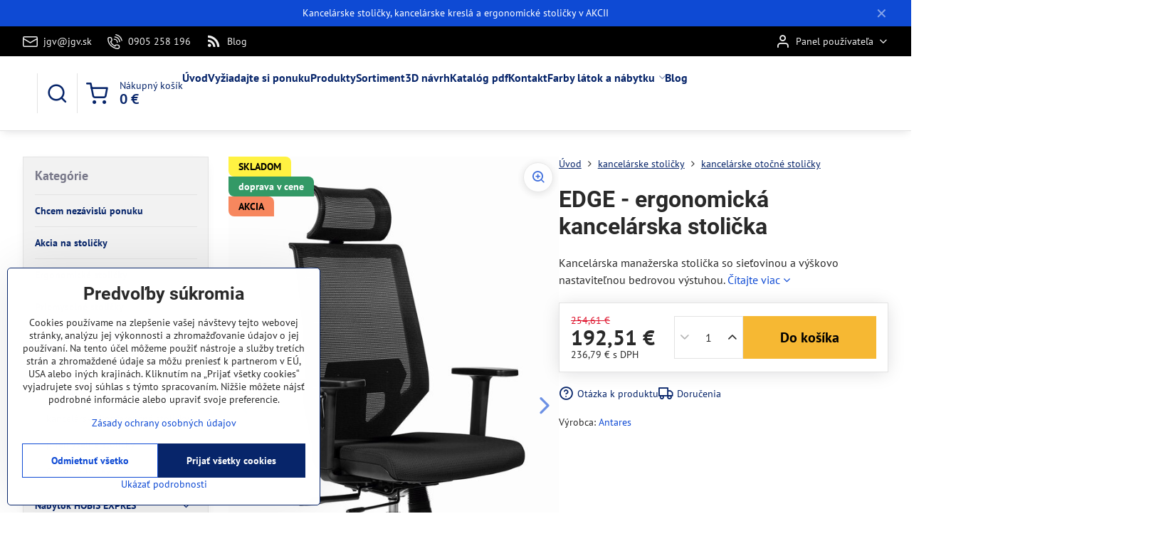

--- FILE ---
content_type: text/html; charset=UTF-8
request_url: https://www.jgv.sk/p/987/edge-ergonomicka-kancelarska-stolicka
body_size: 27014
content:

<!DOCTYPE html>
<html  data-lang-code="sk" lang="sk" class="no-js s1-hasHeader2 s1-hasFixedMenu" data-lssid="363fa16950b6">
    <head>
        <meta charset="utf-8">
        		<title>Edge - ergonomická kancelárska stolička</title>
                    <meta name="description" content="Kancelárska manažerska  stolička  so sieťovinou a výškovo nastaviteľnou bedrovou výstuhou.">
        		<meta name="viewport" content="width=device-width, initial-scale=1" />
		         
<script data-privacy-group="script">
var FloxSettings = {
'cartItems': {},'cartProducts': {},'cartType': "slider",'loginType': "slider",'regformType': "slider",'langVer': "" 
}; 
 
</script>
<script data-privacy-group="script">
FloxSettings.img_size = { 'min': "50x50",'small': "120x120",'medium': "440x440",'large': "800x800",'max': "1600x1600",'product_antn': "440x440",'product_detail': "800x800" };
</script>
    <template id="privacy_iframe_info">
    <div class="floxIframeBlockedInfo" data-func-text="Funkčné" data-analytic-text="Analytické" data-ad-text="Marketingové" data-nosnippet="1">
    <div class="floxIframeBlockedInfo__common">
        <div class="likeH3">Externý obsah je blokovaný Voľbami súkromia</div>
        <p>Prajete si načítať externý obsah?</p>
    </div>
    <div class="floxIframeBlockedInfo__youtube">
        <div class="likeH3">Videá Youtube sú blokované Voľbami súkromia</div>
        <p>Prajete si načítať Youtube video?</p>
    </div>
    <div class="floxIframeBlockedInfo__buttons">
        <button class="button floxIframeBlockedInfo__once">Povoliť tentokrát</button>
        <button class="button floxIframeBlockedInfo__always" >Povoliť a zapamätať - súhlas s druhom cookie: </button>
    </div>
    <a class="floxIframeBlockedLink__common" href=""><i class="fa fa-external-link"></i> Otvoriť obsah v novom okne</a>
    <a class="floxIframeBlockedLink__youtube" href=""><i class="fa fa-external-link"></i> Otvoriť video v novom okne</a>
</div>
</template>
<script type="text/javascript" data-privacy-group="script">
FloxSettings.options={},FloxSettings.options.MANDATORY=1,FloxSettings.options.FUNC=2,FloxSettings.options.ANALYTIC=4,FloxSettings.options.AD=8;
FloxSettings.options.fullConsent=15;FloxSettings.options.maxConsent=15;FloxSettings.options.consent=0,localStorage.getItem("floxConsent")&&(FloxSettings.options.consent=parseInt(localStorage.getItem("floxConsent")));FloxSettings.options.sync=1;FloxSettings.google_consent2_options={},FloxSettings.google_consent2_options.AD_DATA=1,FloxSettings.google_consent2_options.AD_PERSON=2;FloxSettings.google_consent2_options.consent=-1,localStorage.getItem("floxGoogleConsent2")&&(FloxSettings.google_consent2_options.consent=parseInt(localStorage.getItem("floxGoogleConsent2")));const privacyIsYoutubeUrl=function(e){return e.includes("youtube.com/embed")||e.includes("youtube-nocookie.com/embed")},privacyIsGMapsUrl=function(e){return e.includes("google.com/maps/embed")||/maps\.google\.[a-z]{2,3}\/maps/i.test(e)},privacyGetPrivacyGroup=function(e){var t="";if(e.getAttribute("data-privacy-group")?t=e.getAttribute("data-privacy-group"):e.closest("*[data-privacy-group]")&&(t=e.closest("*[data-privacy-group]").getAttribute("data-privacy-group")),"IFRAME"===e.tagName){let r=e.src||"";privacyIsYoutubeUrl(r)&&(e.setAttribute("data-privacy-group","func"),t="func"),privacyIsGMapsUrl(r)&&(e.setAttribute("data-privacy-group","func"),t="func")}return"regular"===t&&(t="script"),t},privacyBlockScriptNode=function(e){e.type="javascript/blocked";let t=function(r){"javascript/blocked"===e.getAttribute("type")&&r.preventDefault(),e.removeEventListener("beforescriptexecute",t)};e.addEventListener("beforescriptexecute",t)},privacyHandleScriptTag=function(e){let t=privacyGetPrivacyGroup(e);if(t){if("script"===t)return;"mandatory"===t||"func"===t&&FloxSettings.options.consent&FloxSettings.options.FUNC||"analytic"===t&&FloxSettings.options.consent&FloxSettings.options.ANALYTIC||"ad"===t&&FloxSettings.options.consent&FloxSettings.options.AD||privacyBlockScriptNode(e)}else FloxSettings.options.allow_unclassified||privacyBlockScriptNode(e)},privacyShowPlaceholder=function(e){let t=privacyGetPrivacyGroup(e);var r=document.querySelector("#privacy_iframe_info").content.cloneNode(!0),i=r.querySelector(".floxIframeBlockedInfo__always");i.textContent=i.textContent+r.firstElementChild.getAttribute("data-"+t+"-text"),r.firstElementChild.setAttribute("data-"+t,"1"),r.firstElementChild.removeAttribute("data-func-text"),r.firstElementChild.removeAttribute("data-analytic-text"),r.firstElementChild.removeAttribute("data-ad-text");let o=e.parentNode.classList.contains("blockYoutube");if(e.style.height){let a=e.style.height,c=e.style.width;e.setAttribute("data-privacy-style-height",a),r.firstElementChild.style.setProperty("--iframe-h",a),r.firstElementChild.style.setProperty("--iframe-w",c),e.style.height="0"}else if(e.getAttribute("height")){let n=e.getAttribute("height").replace("px",""),l=e.getAttribute("width").replace("px","");e.setAttribute("data-privacy-height",n),n.includes("%")?r.firstElementChild.style.setProperty("--iframe-h",n):r.firstElementChild.style.setProperty("--iframe-h",n+"px"),l.includes("%")?r.firstElementChild.style.setProperty("--iframe-w",l):r.firstElementChild.style.setProperty("--iframe-w",l+"px"),e.setAttribute("height",0)}else if(o&&e.parentNode.style.maxHeight){let s=e.parentNode.style.maxHeight,p=e.parentNode.style.maxWidth;r.firstElementChild.style.setProperty("--iframe-h",s),r.firstElementChild.style.setProperty("--iframe-w",p)}let u=e.getAttribute("data-privacy-src")||"";privacyIsYoutubeUrl(u)?(r.querySelector(".floxIframeBlockedInfo__common").remove(),r.querySelector(".floxIframeBlockedLink__common").remove(),r.querySelector(".floxIframeBlockedLink__youtube").setAttribute("href",u.replace("/embed/","/watch?v="))):u?(r.querySelector(".floxIframeBlockedInfo__youtube").remove(),r.querySelector(".floxIframeBlockedLink__youtube").remove(),r.querySelector(".floxIframeBlockedLink__common").setAttribute("href",u)):(r.querySelector(".floxIframeBlockedInfo__once").remove(),r.querySelector(".floxIframeBlockedInfo__youtube").remove(),r.querySelector(".floxIframeBlockedLink__youtube").remove(),r.querySelector(".floxIframeBlockedLink__common").remove(),r.querySelector(".floxIframeBlockedInfo__always").classList.add("floxIframeBlockedInfo__always--reload")),e.parentNode.insertBefore(r,e.nextSibling),o&&e.parentNode.classList.add("blockYoutube--blocked")},privacyHidePlaceholderIframe=function(e){var t=e.nextElementSibling;if(t&&t.classList.contains("floxIframeBlockedInfo")){let r=e.parentNode.classList.contains("blockYoutube");r&&e.parentNode.classList.remove("blockYoutube--blocked"),e.getAttribute("data-privacy-style-height")?e.style.height=e.getAttribute("data-privacy-style-height"):e.getAttribute("data-privacy-height")?e.setAttribute("height",e.getAttribute("data-privacy-height")):e.classList.contains("invisible")&&e.classList.remove("invisible"),t.remove()}},privacyBlockIframeNode=function(e){var t=e.src||"";""===t&&e.getAttribute("data-src")&&(t=e.getAttribute("data-src")),e.setAttribute("data-privacy-src",t),e.removeAttribute("src"),!e.classList.contains("floxNoPrivacyPlaceholder")&&(!e.style.width||parseInt(e.style.width)>200)&&(!e.getAttribute("width")||parseInt(e.getAttribute("width"))>200)&&(!e.style.height||parseInt(e.style.height)>200)&&(!e.getAttribute("height")||parseInt(e.getAttribute("height"))>200)&&(!e.style.display||"none"!==e.style.display)&&(!e.style.visibility||"hidden"!==e.style.visibility)&&privacyShowPlaceholder(e)},privacyHandleIframeTag=function(e){let t=privacyGetPrivacyGroup(e);if(t){if("script"===t||"mandatory"===t)return;if("func"===t&&FloxSettings.options.consent&FloxSettings.options.FUNC)return;if("analytic"===t&&FloxSettings.options.consent&FloxSettings.options.ANALYTIC||"ad"===t&&FloxSettings.options.consent&FloxSettings.options.AD)return;privacyBlockIframeNode(e)}else{if(FloxSettings.options.allow_unclassified)return;privacyBlockIframeNode(e)}},privacyHandleYoutubeGalleryItem=function(e){if(!(FloxSettings.options.consent&FloxSettings.options.FUNC)){var t=e.closest(".gallery").getAttribute("data-preview-height"),r=e.getElementsByTagName("img")[0],i=r.getAttribute("src").replace(t+"/"+t,"800/800");r.classList.contains("flox-lazy-load")&&(i=r.getAttribute("data-src").replace(t+"/"+t,"800/800")),e.setAttribute("data-href",e.getAttribute("href")),e.setAttribute("href",i),e.classList.replace("ytb","ytbNoConsent")}},privacyBlockPrivacyElementNode=function(e){e.classList.contains("floxPrivacyPlaceholder")?(privacyShowPlaceholder(e),e.classList.add("invisible")):e.style.display="none"},privacyHandlePrivacyElementNodes=function(e){let t=privacyGetPrivacyGroup(e);if(t){if("script"===t||"mandatory"===t)return;if("func"===t&&FloxSettings.options.consent&FloxSettings.options.FUNC)return;if("analytic"===t&&FloxSettings.options.consent&FloxSettings.options.ANALYTIC||"ad"===t&&FloxSettings.options.consent&FloxSettings.options.AD)return;privacyBlockPrivacyElementNode(e)}else{if(FloxSettings.options.allow_unclassified)return;privacyBlockPrivacyElementNode(e)}};function privacyLoadScriptAgain(e){var t=document.getElementsByTagName("head")[0],r=document.createElement("script");r.src=e.getAttribute("src"),t.appendChild(r),e.parentElement.removeChild(e)}function privacyExecuteScriptAgain(e){var t=document.getElementsByTagName("head")[0],r=document.createElement("script");r.textContent=e.textContent,t.appendChild(r),e.parentElement.removeChild(e)}function privacyEnableScripts(){document.querySelectorAll('script[type="javascript/blocked"]').forEach(e=>{let t=privacyGetPrivacyGroup(e);(FloxSettings.options.consent&FloxSettings.options.ANALYTIC&&t.includes("analytic")||FloxSettings.options.consent&FloxSettings.options.AD&&t.includes("ad")||FloxSettings.options.consent&FloxSettings.options.FUNC&&t.includes("func"))&&(e.getAttribute("src")?privacyLoadScriptAgain(e):privacyExecuteScriptAgain(e))})}function privacyEnableIframes(){document.querySelectorAll("iframe[data-privacy-src]").forEach(e=>{let t=privacyGetPrivacyGroup(e);if(!(FloxSettings.options.consent&FloxSettings.options.ANALYTIC&&t.includes("analytic")||FloxSettings.options.consent&FloxSettings.options.AD&&t.includes("ad")||FloxSettings.options.consent&FloxSettings.options.FUNC&&t.includes("func")))return;privacyHidePlaceholderIframe(e);let r=e.getAttribute("data-privacy-src");e.setAttribute("src",r),e.removeAttribute("data-privacy-src")})}function privacyEnableYoutubeGalleryItems(){FloxSettings.options.consent&FloxSettings.options.FUNC&&(document.querySelectorAll(".ytbNoConsent").forEach(e=>{e.setAttribute("href",e.getAttribute("data-href")),e.classList.replace("ytbNoConsent","ytb")}),"function"==typeof initGalleryPlugin&&initGalleryPlugin())}function privacyEnableBlockedContent(e,t){document.querySelectorAll(".floxCaptchaCont").length&&(e&FloxSettings.options.FUNC)!=(t&FloxSettings.options.FUNC)?window.location.reload():(privacyEnableScripts(),privacyEnableIframes(),privacyEnableYoutubeGalleryItems(),"function"==typeof FloxSettings.privacyEnableScriptsCustom&&FloxSettings.privacyEnableScriptsCustom())}
function privacyUpdateConsent(){ FloxSettings.ga4&&"function"==typeof gtag&&gtag("consent","update",{ad_storage:FloxSettings.options.consent&FloxSettings.options.AD?"granted":"denied",analytics_storage:FloxSettings.options.consent&FloxSettings.options.ANALYTIC?"granted":"denied",functionality_storage:FloxSettings.options.consent&FloxSettings.options.FUNC?"granted":"denied",personalization_storage:FloxSettings.options.consent&FloxSettings.options.FUNC?"granted":"denied",security_storage:FloxSettings.options.consent&FloxSettings.options.FUNC?"granted":"denied",ad_user_data:FloxSettings.google_consent2_options.consent>-1&&FloxSettings.google_consent2_options.consent&FloxSettings.google_consent2_options.AD_DATA?"granted":"denied",ad_personalization:FloxSettings.google_consent2_options.consent>-1&&FloxSettings.google_consent2_options.consent&FloxSettings.google_consent2_options.AD_PERSON?"granted":"denied"});if(FloxSettings.sklik&&FloxSettings.sklik.active){var e={rtgId:FloxSettings.sklik.seznam_retargeting_id,consent:FloxSettings.options.consent&&FloxSettings.options.consent&FloxSettings.options.ANALYTIC?1:0};"category"===FloxSettings.sklik.pageType?(e.category=FloxSettings.sklik.category,e.pageType=FloxSettings.sklik.pageType):"offerdetail"===FloxSettings.sklik.pagetype&&(e.itemId=FloxSettings.sklik.itemId,e.pageType=FloxSettings.sklik.pageType),window.rc&&window.rc.retargetingHit&&window.rc.retargetingHit(e)}"function"==typeof loadCartFromLS&&"function"==typeof saveCartToLS&&(loadCartFromLS(),saveCartToLS());}
const observer=new MutationObserver(e=>{e.forEach(({addedNodes:e})=>{e.forEach(e=>{if(FloxSettings.options.consent!==FloxSettings.options.maxConsent){if(1===e.nodeType&&"SCRIPT"===e.tagName)return privacyHandleScriptTag(e);if(1===e.nodeType&&"IFRAME"===e.tagName)return privacyHandleIframeTag(e);if(1===e.nodeType&&"A"===e.tagName&&e.classList.contains("ytb"))return privacyHandleYoutubeGalleryItem(e);if(1===e.nodeType&&"SCRIPT"!==e.tagName&&"IFRAME"!==e.tagName&&e.classList.contains("floxPrivacyElement"))return privacyHandlePrivacyElementNodes(e)}1===e.nodeType&&(e.classList.contains("mainPrivacyModal")||e.classList.contains("mainPrivacyBar"))&&(FloxSettings.options.consent>0&&!FloxSettings.options.forceShow&&-1!==FloxSettings.google_consent2_options.consent?e.style.display="none":FloxSettings.options.consent>0&&-1===FloxSettings.google_consent2_options.consent?e.classList.add("hideBWConsentOptions"):-1!==FloxSettings.google_consent2_options.consent&&e.classList.add("hideGC2ConsentOptions"))})})});observer.observe(document.documentElement,{childList:!0,subtree:!0}),document.addEventListener("DOMContentLoaded",function(){observer.disconnect()});const createElementBackup=document.createElement;document.createElement=function(...e){if("script"!==e[0].toLowerCase())return createElementBackup.bind(document)(...e);let n=createElementBackup.bind(document)(...e);return n.setAttribute("data-privacy-group","script"),n};
</script>

<meta name="referrer" content="no-referrer-when-downgrade">


<link rel="canonical" href="https://www.jgv.sk/p/987/edge-ergonomicka-kancelarska-stolicka">
    

<meta property="og:title" content="Edge - ergonomická kancelárska stolička">

<meta property="og:url" content="https://www.jgv.sk/p/987/edge-ergonomicka-kancelarska-stolicka">
<meta property="og:description" content="Kancelárska manažerska  stolička  so sieťovinou a výškovo nastaviteľnou bedrovou výstuhou.">

<meta name="twitter:card" content="summary_large_image">
<meta name="twitter:title" content="Edge - ergonomická kancelárska stolička">
<meta name="twitter:description" content="Kancelárska manažerska  stolička  so sieťovinou a výškovo nastaviteľnou bedrovou výstuhou.">

    <meta property="og:locale" content="sk_SK">

        <meta property="og:type" content="product">
    <meta property="og:image" content="https://www.jgv.sk/resize/e/1200/630/files/2021/novinky/next/manazerska-stolicka-edge.jpg">  
    <meta name="twitter:image" content="https://www.jgv.sk/resize/e/1200/630/files/2021/novinky/next/manazerska-stolicka-edge.jpg">
    <link href="https://www.jgv.sk/resize/e/440/440/files/2021/novinky/next/manazerska-stolicka-edge.jpg" rel="previewimage">
<script data-privacy-group="script" type="application/ld+json">
{
    "@context": "https://schema.org",
    "@type": "WebPage",
    "name": "Edge - ergonomická kancelárska stolička",
    "description": "Kancelárska manažerska  stolička  so sieťovinou a výškovo nastaviteľnou bedrovou výstuhou.",
    "image": "https://www.jgv.sk/resize/e/440/440/files/2021/novinky/next/manazerska-stolicka-edge.jpg"}
</script>
<link rel="alternate" type="application/rss+xml" title="RSS feed pre www.jgv.sk" href="/e/rss/news">

<link rel="dns-prefetch" href="https://www.biznisweb.sk">
<link rel="preconnect" href="https://www.biznisweb.sk/" crossorigin>
<style type="text/css">
        

@font-face {
  font-family: 'PT Sans';
  font-style: normal;
  font-display: swap;
  font-weight: 400;
  src: local(''),
       url('https://www.biznisweb.sk/templates/bw-fonts/pt-sans-v17-latin-ext_latin-regular.woff2') format('woff2'),
       url('https://www.biznisweb.sk/templates/bw-fonts/pt-sans-v17-latin-ext_latin-regular.woff') format('woff');
}


@font-face {
  font-family: 'PT Sans';
  font-style: normal;
  font-display: swap;
  font-weight: 700;
  src: local(''),
       url('https://www.biznisweb.sk/templates/bw-fonts/pt-sans-v17-latin-ext_latin-700.woff2') format('woff2'),
       url('https://www.biznisweb.sk/templates/bw-fonts/pt-sans-v17-latin-ext_latin-700.woff') format('woff');
}

@font-face {
  font-family: 'Roboto';
  font-style: normal;
  font-display: swap;
  font-weight: 400;
  src: local(''),
       url('https://www.biznisweb.sk/templates/bw-fonts/roboto-v30-latin-ext_latin-regular.woff2') format('woff2'),
       url('https://www.biznisweb.sk/templates/bw-fonts/roboto-v30-latin-ext_latin-regular.woff') format('woff');
}


@font-face {
  font-family: 'Roboto';
  font-style: normal;
  font-display: swap;
  font-weight: 700;
  src: local(''),
       url('https://www.biznisweb.sk/templates/bw-fonts/roboto-v30-latin-ext_latin-700.woff2') format('woff2'),
       url('https://www.biznisweb.sk/templates/bw-fonts/roboto-v30-latin-ext_latin-700.woff') format('woff');
}
</style>

<link rel="preload" href="/erp-templates/skins/flat/universal/fonts/fontawesome-webfont.woff2" as="font" type="font/woff2" crossorigin>
<link href="/erp-templates/260119150810/universal.css" rel="stylesheet" type="text/css" media="all">  




<script data-privacy-group="mandatory">
    FloxSettings.trackerData = {
                    'cartIds': []
            };
    </script>    <!-- Global site tag (gtag.js) - Google Analytics -->
    <script async src="https://www.googletagmanager.com/gtag/js?id=G-X63HMGPXKJ" data-privacy-group="regular"></script>    
    <script data-privacy-group="regular">
        window.dataLayer = window.dataLayer || [];
        function gtag(){ dataLayer.push(arguments); }
        if(FloxSettings.options) {
          if(FloxSettings.options.consent) {
            gtag('consent', 'default', {
              'ad_storage': (FloxSettings.options.consent & FloxSettings.options.AD)?'granted':'denied',
              'analytics_storage': (FloxSettings.options.consent & FloxSettings.options.ANALYTIC)?'granted':'denied',
              'functionality_storage': (FloxSettings.options.consent & FloxSettings.options.FUNC)?'granted':'denied',
              'personalization_storage': (FloxSettings.options.consent & FloxSettings.options.FUNC)?'granted':'denied',
              'security_storage': (FloxSettings.options.consent & FloxSettings.options.FUNC)?'granted':'denied',
              'ad_user_data': ((FloxSettings.google_consent2_options.consent > -1) && FloxSettings.google_consent2_options.consent & FloxSettings.google_consent2_options.AD_DATA)?'granted':'denied',
              'ad_personalization': ((FloxSettings.google_consent2_options.consent > -1) && FloxSettings.google_consent2_options.consent & FloxSettings.google_consent2_options.AD_PERSON)?'granted':'denied',
              'wait_for_update': 500
            });  
          } else {
            gtag('consent', 'default', {
              'ad_storage': 'denied',
              'analytics_storage': 'denied',
              'functionality_storage': 'denied',
              'personalization_storage': 'denied',
              'security_storage': 'denied',
              'ad_user_data': 'denied',
              'ad_personalization': 'denied',
              'wait_for_update': 500
            });  
          }
        }
        gtag('js', new Date());
     
        gtag('set', { 'currency': 'EUR' }); 
      
    

    FloxSettings.ga4 = 1;
    FloxSettings.gtagID = 'G-X63HMGPXKJ';
    gtag('config', 'G-X63HMGPXKJ',{  'groups': 'ga4' });   

  
    </script>   
 
    <link rel="shortcut icon" href="/files/favicon-248.jpg">
    <link rel="icon" href="/files/favicon-248.jpg?refresh" type="image/x-icon">

		<script data-privacy-group="script">
			FloxSettings.cartType = "same_page";
			FloxSettings.loginType = "custom";
			FloxSettings.regformType = "custom";
		</script>
												<style>
			:root {
				--s1-accentTransparent: #0E4AD417;
				--s1-accentComplement: #fff;
				--s1-maccentComplement: #000;
				--s1-menuBgComplementTransparent: #000b;
				--s1-menuBgComplementTransparent2: #0002;
				--s1-menuBgComplement: #000;
				--s1-accentDark: #07256a;
			}
		</style>

		</head>
<body class="s1-pt-product ">
    <!-- Facebook Pixel Code -->
<script type="text/javascript" data-privacy-group="ad">
!function(f,b,e,v,n,t,s){
    if(f.fbq)return;n=f.fbq=function(){
        n.callMethod? n.callMethod.apply(n,arguments):n.queue.push(arguments)
    };
    if(!f._fbq)f._fbq=n;
    n.push=n;n.loaded=!0;n.version='2.0';n.queue=[];t=b.createElement(e);t.async=!0;
    t.src=v;s=b.getElementsByTagName(e)[0];s.parentNode.insertBefore(t,s)
}
(window,document,'script','//connect.facebook.net/en_US/fbevents.js');

    var time = Date.now(),
        eventTime = Math.floor(time / 1000),
        eventId = "PW" + time;   

    fbq('init', 'ID: 525847074696911');        
    //console.log('special FB init')
    fbq('track', 'PageView', { }, { 'eventID': eventId });
    FloxSettings.fb_conv = [];
 
    
    function getCookie(name) {
      var value = '; '+document.cookie;
      var parts = value.split('; '+name+'=');
      if (parts.length === 2) return parts.pop().split(';').shift();
      else return null;
    }    
    
    FloxSettings.fb_conv.push({ 
        "event_name": "PageView",
        "event_time": eventTime,
        "event_id": eventId, 
        "event_source_url": window.location.href,
        "action_source": "website",
        "user_data": {
            "fbp": getCookie('_fbp')
        }
    });
    
        
 FloxSettings.currency = 'EUR';FloxSettings.fbremarket = { 'init': true, 'apikey': 'ID: 525847074696911' };        
</script>
<!-- End Facebook Pixel Code -->

    <noscript class="noprint">
        <div id="noscript">
            Javascript není prohlížečem podporován nebo je vypnutý. Pro zobrazení stránky tak, jak byla zamýšlena, použijte prohlížeč s podporou JavaScript.
            <br>Pomoc: <a href="https://www.enable-javascript.com/" target="_blank">Enable-Javascript.com</a>.
        </div>
    </noscript>
    
    <div class="oCont remodal-bg">
																								
								<aside class="s1-topInfo">
			<div class="iCont">
				<div class="s1-topInfo-close">✕</div>
						                        <div id="box-id-top_header_center" class="pagebox">
                                                            <div  id="block-944" class="blockText box blockTextRight">
                                <div class="userHTMLContent">
        
    <p><a title="kancelárske stoličky a kreslá v akcii" href="/c/akcia-stolicky-a-kresla" target="_blank">Kancelárske stoličky, kancelárske kreslá a ergonomické stoličky v AKCII</a></p>
</div>
	    </div>

                             
            </div> 
    
	
			</div>
		</aside>
	

	
	<section class="s1-headerTop s1-headerTop-style2 noprint">
		<div class="s1-cont flex ai-c">
							<div class="s1-headerTop-left">
					                        <div id="box-id-top_header_left" class="pagebox">
                                                        	<nav class="s1-topNav">
		<ul class="s1-topNav-items">
																				<li class="s1-topNav-item ">
						<a class="s1-topNav-link " href="mailto:jgv@jgv.sk" >
															    <i class="navIcon navIconBWSet imgIcon50"><svg xmlns="http://www.w3.org/2000/svg" width="34.079" height="24.679" viewBox="0 0 34.079 24.679" fill="currentColor">
  <path d="M48.018,22.66H21.982a4.027,4.027,0,0,0-4.022,4.022V43.318a4.028,4.028,0,0,0,4.022,4.022H48.018a4.028,4.028,0,0,0,4.022-4.022V26.682A4.027,4.027,0,0,0,48.018,22.66ZM21.982,25.084H48.018a1.6,1.6,0,0,1,1.6,1.6v.843L35.068,36.016l-14.684-8.7v-.629A1.6,1.6,0,0,1,21.982,25.084ZM48.018,44.916H21.982a1.6,1.6,0,0,1-1.6-1.6V30.128l14.061,8.336a1.208,1.208,0,0,0,1.229,0l13.942-8.137V43.318A1.6,1.6,0,0,1,48.018,44.916Z" transform="translate(-17.96 -22.66)"/>
</svg>
</i>

														<span class="s1-topNav-linkText">jgv@jgv.sk</span>
						</a>
					</li>
																								<li class="s1-topNav-item ">
						<a class="s1-topNav-link " href="tel:+421 905 258 196" >
															    <i class="navIcon navIconBWSet imgIcon50"><svg xmlns="http://www.w3.org/2000/svg" width="32.363" height="32.696" viewBox="0 0 32.363 32.696" fill="currentColor">
    <path d="M50.089,33.454a1.089,1.089,0,0,1-1.057-.818A16.444,16.444,0,0,0,36.816,20.8a1.085,1.085,0,1,1,.485-2.116A18.64,18.64,0,0,1,51.148,32.1a1.085,1.085,0,0,1-.789,1.319A1.146,1.146,0,0,1,50.089,33.454Z" transform="translate(-18.819 -18.652)"/>
    <path d="M45.271,36.015a1.091,1.091,0,0,1-1.08-.933,11.093,11.093,0,0,0-9.62-9.407,1.085,1.085,0,1,1,.271-2.153A13.276,13.276,0,0,1,46.353,34.778,1.086,1.086,0,0,1,45.425,36,1.151,1.151,0,0,1,45.271,36.015Z" transform="translate(-18.819 -18.652)"/>
    <path d="M40.16,37.721a1.088,1.088,0,0,1-1.091-1.085,5.871,5.871,0,0,0-5.884-5.846,1.085,1.085,0,1,1,0-2.17,8.051,8.051,0,0,1,8.067,8.016A1.089,1.089,0,0,1,40.16,37.721Z" transform="translate(-18.819 -18.652)"/>
    <path d="M40.781,51.348l-.179,0c-6.259-.15-21.417-6.59-21.781-21.646a4.416,4.416,0,0,1,4.195-4.873l1.667-.04c1.493-.022,4.368,1.1,4.478,5.638.1,4.086-1.181,4.893-1.953,5.009a1.073,1.073,0,0,1-.138.013l-.32.007a16.914,16.914,0,0,0,8.062,8.011l.007-.317a1.285,1.285,0,0,1,.012-.138c.118-.767.929-2.037,5.042-1.941,4.569.11,5.709,2.959,5.672,4.451l-.04,1.657a4.594,4.594,0,0,1-.661,2.126A4.425,4.425,0,0,1,40.781,51.348ZM24.763,26.956h-.027L23.069,27c-.491.022-2.123.281-2.066,2.651.352,14.5,15.42,19.427,19.652,19.528,2.388.091,2.645-1.564,2.668-2.063l.04-1.646c.018-.74-.7-2.161-3.542-2.229a6.37,6.37,0,0,0-2.828.344l-.005.2a1.988,1.988,0,0,1-.9,1.613,2.014,2.014,0,0,1-1.841.184,18.874,18.874,0,0,1-9.628-9.568,1.973,1.973,0,0,1,.186-1.828,2.006,2.006,0,0,1,1.622-.9l.2,0a6.306,6.306,0,0,0,.346-2.809C26.911,27.686,25.516,26.956,24.763,26.956Zm10.3,16.612h0Z" transform="translate(-18.819 -18.652)"/>
</svg>
</i>

														<span class="s1-topNav-linkText">0905 258 196</span>
						</a>
					</li>
																								<li class="s1-topNav-item ">
						<a class="s1-topNav-link " href="/blog" >
															        
    <i class="navIcon fa fa-rss fa-fw imgIcon50"></i>
    
														<span class="s1-topNav-linkText">Blog</span>
						</a>
					</li>
									</ul>
	</nav>

                             
            </div> 
    
				</div>
										<div class="s1-headerTop-right flex ml-a">
											<div class="s1-dropDown s1-loginDropdown">
	<a href="/e/login" class="s1-dropDown-toggler">
		<i class="s1-icon s1-icon-user s1-dropDown-icon" aria-hidden="true"></i>
		<span class="s1-dropDown-title">Panel používateľa</span>
		<i class="fa fa-angle-down s1-dropDown-arrow"></i>
	</a>
	<ul class="s1-dropDown-items">
				<li class="s1-dropDown-item">
			<a class="s1-dropDown-link" href="/e/login" data-remodal-target="s1-acc">
				<i class="s1-icon s1-icon-log-in s1-dropDown-icon"></i>
				<span class="s1-dropDown-title">Prihlásiť sa</span>
			</a>
		</li>
					</ul>
</div>

														</div>
					</div>
	</section>
<header class="s1-header s1-header-style2  noprint">
	<section class="s1-header-cont s1-cont flex">
		<div class="s1-header-logo">
					</div>
		<div class="s1-header-actions flex">
						<div class="s1-header-search">
				<!-- search activator -->
				<div class="s1-header-action ">
					<a href="/e/search" title="Hľadať" class="s1-header-actionLink s1-searchActivatorJS"><i class="s1-icon s1-icon-search"></i></a>
				</div>
					<form action="/e/search" method="get" class="siteSearchForm s1-topSearch-form">
		<div class="siteSearchCont s1-topSearch">
			<label class="s1-siteSearch-label flex">
				<i class="s1-icon s1-icon-search rm-hide"></i>
				<input data-pages="Stránky" data-products="Produkty" data-categories="Kategórie" data-news="Novinky" data-brands="Výrobca" class="siteSearchInput" id="s1-small-search" placeholder="Vyhľadávanie" name="word" type="text" value="">
				<button class="button" type="submit">Hľadať</button>
			</label>
		</div>
	</form>

			</div>
			
												<!-- cart -->
			<div class="s1-headerCart-outer">
				            
    		<div class="s1-header-action s1-headerCart">
			<a class="s1-header-actionLink smallCart" href="/e/cart/index" title="Nákupný košík">
				<i class="s1-icon s1-icon-shopping-cart"></i>
				<span class="smallCartItems buttonCartInvisible invisible">0</span>
				<div class="s1-scText rl-hide">
					<span class="s1-scTitle">Nákupný košík</span>
					<span class="smallCartTotal smallCartPrice" data-pieces="0">0 €</span>
				</div>
			</a>
			<div id="s1-customSmallCartCont" class="s1-smallCart-wrapper"></div>
		</div>
    
			</div>
			<!-- menu -->
						<div class="s1-header-action l-hide">
				<button aria-label="Menu" class="s1-header-actionLink s1-menuActivatorJS"><i class="s1-icon s1-icon-menu"></i></button>
			</div>
					</div>
	</section>
		<div class="s1-menu-section ">
					<div class="s1-menu-overlay s1-menuActivatorJS l-hide"></div>
			<div class="s1-menu-wrapper">
				<div class="s1-menu-header l-hide">
					Menu
					<span class="s1-menuClose s1-menuActivatorJS">✕</span>
				</div>
				<div class="s1-menu-cont s1-cont">
											                        <div id="box-id-flox_main_menu" class="pagebox">
                                                        																					<nav class="s1-menu s1-menu-left ">
						<ul class="s1-menu-items">
														
																																																																																																
											<li class="s1-menu-item   ">
							<a class="s1-menu-link " href="/">
																<span>Úvod</span>
															</a>
													</li>
																			
																																																																																																
																			
										
											<li class="s1-menu-item   ">
							<a class="s1-menu-link " href="/vyziadajte-si-ponuku">
																<span>Vyžiadajte si ponuku</span>
															</a>
													</li>
																			
																																																																																																
											<li class="s1-menu-item   ">
							<a class="s1-menu-link " href="/katalog-nabytku">
																<span>Produkty</span>
															</a>
													</li>
																			
										
											<li class="s1-menu-item newWindow  ">
							<a class="s1-menu-link " href="https://www.hobis.sk/partner/officeshop/sortiment" target="_blank">
																<span>Sortiment</span>
															</a>
													</li>
																			
																																																																												
											<li class="s1-menu-item newWindow  ">
							<a class="s1-menu-link " href="https://hobis.officepro.sk/partner/officeshop/navrhar-kancelarii" target="_blank">
																<span>3D návrh</span>
															</a>
													</li>
																			
										
											<li class="s1-menu-item newWindow  ">
							<a class="s1-menu-link " href="https://www.jgv.sk/files/2021/katalog---hobis-a-ofp-2021.pdf" target="_blank">
																<span>Katalóg pdf</span>
															</a>
													</li>
																			
																																																																																																
											<li class="s1-menu-item   ">
							<a class="s1-menu-link " href="/jgv-trade-kontakt">
																<span>Kontakt</span>
															</a>
													</li>
																			
																																																																																																
											<li class="s1-menu-item  hasSubmenu s1-sub-dropdown ">
							<a class="s1-menu-link " href="/farby">
																<span>Farby látok a nábytku</span>
								<i class="s1-menuChevron fa fa-angle-right"></i>							</a>
															<ul class="s1-submenu-items level-1">
								<li class="s1-submenu-item level-1    ">
															<a href="/farby/farby-nabytku-hobis" class="s1-submenu-link ">
						<span>farby nábytku Hobis</span>
											</a>
									</li>
								<li class="s1-submenu-item level-1    ">
															<a href="/farby/farby-latok" class="s1-submenu-link ">
						<span>farby látok- stoličky</span>
											</a>
									</li>
								<li class="s1-submenu-item level-1    ">
															<a href="/farby/farby-plastov" class="s1-submenu-link ">
						<span>farby plastov- stoličky</span>
											</a>
									</li>
											</ul>
													</li>
																			
																																																																																																
																			
																																																																																																
																			
																																																																																																
																			
																																																																																																
																			
																																																																																																
																			
																																																																																																
																			
										
											<li class="s1-menu-item   ">
							<a class="s1-menu-link " href="/blog">
																<span>Blog</span>
															</a>
													</li>
												</ul>
		</nav>
	
                        </div> 
    
																<div class="s1-menu-categoriesMobile l-hide">
							                        <div id="box-id-flox_side_menu" class="pagebox">
                                                        															<nav class="s1-sideMenu ">
							<div class="s1-menuTitle rl-hide">Kategórie</div>
						<ul class="s1-sideMenu-items">
														
										
											<li class="s1-sideMenu-item   ">
							<a class="s1-sideMenu-link " href="/vyziadajte-si-ponuku">
																<span>Chcem nezávislú ponuku</span>
															</a>
													</li>
																			
																																																																																																
											<li class="s1-sideMenu-item   ">
							<a class="s1-sideMenu-link " href="/c/akcia-stolicky-a-kresla">
																<span>Akcia na stoličky </span>
															</a>
													</li>
																			
																																																																																																
											<li class="s1-sideMenu-item   ">
							<a class="s1-sideMenu-link " href="/c/ergonomicke-stolicky1">
																<span>Ergonomické stoličky</span>
															</a>
													</li>
																			
																																																																																																
											<li class="s1-sideMenu-item   ">
							<a class="s1-sideMenu-link " href="/c/priemyselne-pracovne-stolicky">
																<span>Priemyselné stoličky</span>
															</a>
													</li>
																			
																																																																																																
											<li class="s1-sideMenu-item  hasSubmenu s1-sideSub-dropdown submenuVisible">
							<a class="s1-sideMenu-link select" href="/c/kancelarske-stolicky">
																<span>Kancelárske stoličky</span>
								<i class="s1-menuChevron fa fa-angle-right"></i>							</a>
															<ul class="s1-submenu-items level-1">
								<li class="s1-submenu-item level-1    ">
															<a href="/c/kancelarske-stolicky/kancelarske-ergonomicke-stolicky" class="s1-submenu-link ">
						<span>ergonomické stoličky</span>
											</a>
									</li>
								<li class="s1-submenu-item level-1   submenuVisible ">
															<a href="/c/kancelarske-stolicky/kancelarske-otocne-stolicky" class="s1-submenu-link select">
						<span>kancelárske otočné stoličky</span>
											</a>
									</li>
								<li class="s1-submenu-item level-1    ">
															<a href="/c/kancelarske-stolicky/rokovacie-staticke-stolicky" class="s1-submenu-link ">
						<span>kancelárske konferenčné stoličky</span>
											</a>
									</li>
								<li class="s1-submenu-item level-1    ">
															<a href="/c/kancelarske-stolicky/priemyselne-pracovne-stolicky" class="s1-submenu-link ">
						<span>priemyselné stoličky</span>
											</a>
									</li>
								<li class="s1-submenu-item level-1  hasSubmenu  ">
															<a href="/c/kancelarske-stolicky/sedenie-pre-deti-a-studentov-stolicka-freaky" class="s1-submenu-link ">
						<span>detské stoličky </span>
						<i class="s1-menuChevron fa fa-angle-right "></i>					</a>
																		     
                                        														<ul class="s1-submenu-items level-2">
								<li class="s1-submenu-item level-2    ">
															<a href="/c/kancelarske-stolicky/sedenie-pre-deti-a-studentov-stolicka-freaky/freaky-sport" class="s1-submenu-link ">
						<span>Freaky sport</span>
											</a>
									</li>
								<li class="s1-submenu-item level-2    ">
															<a href="/c/kancelarske-stolicky/sedenie-pre-deti-a-studentov-stolicka-freaky/detska-stolicka-actikid" class="s1-submenu-link ">
						<span>ACTIKID</span>
											</a>
									</li>
											</ul>
		    
															</li>
											</ul>
													</li>
																			
																																																																																																
											<li class="s1-sideMenu-item  hasSubmenu s1-sideSub-dropdown ">
							<a class="s1-sideMenu-link " href="/c/nabytok-hobis-expres">
																<span>Nábytok HOBIS EXPRES</span>
								<i class="s1-menuChevron fa fa-angle-right"></i>							</a>
															<ul class="s1-submenu-items level-1">
								<li class="s1-submenu-item level-1    ">
															<a href="/c/nabytok-hobis-expres/kancelarske-stoly-gate" class="s1-submenu-link ">
						<span>Kancelárske stoly GATE  </span>
											</a>
									</li>
								<li class="s1-submenu-item level-1    ">
															<a href="/c/nabytok-hobis-expres/kancelarske-stoly-uni" class="s1-submenu-link ">
						<span>Kancelárske stoly UNI</span>
											</a>
									</li>
								<li class="s1-submenu-item level-1    ">
															<a href="/c/nabytok-hobis-expres/kancelarske-kontajnery" class="s1-submenu-link ">
						<span>Kancelárske kontajnery </span>
											</a>
									</li>
								<li class="s1-submenu-item level-1    ">
															<a href="/c/nabytok-hobis-expres/kancelarske-skrine-strong" class="s1-submenu-link ">
						<span>Kancelárske skrine STRONG </span>
											</a>
									</li>
								<li class="s1-submenu-item level-1    ">
															<a href="/c/nabytok-hobis-expres/kancelarske-skrine-drive" class="s1-submenu-link ">
						<span>Kancelárske skrine DRIVE</span>
											</a>
									</li>
											</ul>
													</li>
																			
																																																																																																
											<li class="s1-sideMenu-item  hasSubmenu s1-sideSub-dropdown ">
							<a class="s1-sideMenu-link " href="/c/kancelarsky-nabytok-hobis">
																<span>Kancelársky nábytok HOBIS </span>
								<i class="s1-menuChevron fa fa-angle-right"></i>							</a>
															<ul class="s1-submenu-items level-1">
								<li class="s1-submenu-item level-1    ">
															<a href="https://hobis.officepro.sk/partner/officeshop/kancelarske-stoly-gate-konzervativny-vzhlad" class="s1-submenu-link ">
						<span>kancelárske stoly Hobis GATE</span>
											</a>
									</li>
								<li class="s1-submenu-item level-1    ">
															<a href="https://hobis.officepro.sk/partner/officeshop/kancelarske-stoly-uni-cista-jednoducha-konstrukcia" class="s1-submenu-link ">
						<span>kancelárske stoly UNI</span>
											</a>
									</li>
								<li class="s1-submenu-item level-1    ">
															<a href="https://hobis.officepro.sk/partner/officeshop/kancelarske-stoly-cross" class="s1-submenu-link ">
						<span>kancelárske stoly Hobis CROSS</span>
											</a>
									</li>
								<li class="s1-submenu-item level-1    ">
															<a href="https://hobis.officepro.sk/partner/officeshop/kancelarske-stoly-flex-elegantne-a-prakticke" class="s1-submenu-link ">
						<span>kancelárske stoly  Hobis FLEX</span>
											</a>
									</li>
								<li class="s1-submenu-item level-1    ">
															<a href="https://hobis.officepro.sk/partner/officeshop/kancelarske-skrine-drive-nosnost-polic-30-kg" class="s1-submenu-link ">
						<span>kancelárske skrine Hobis DRIVE</span>
											</a>
									</li>
								<li class="s1-submenu-item level-1    ">
															<a href="https://hobis.officepro.sk/partner/officeshop/kancelarske-skrine-strong-nosnost-polic-80-kg" class="s1-submenu-link ">
						<span>kancelárske skrine Hobis STRONG</span>
											</a>
									</li>
								<li class="s1-submenu-item level-1    ">
															<a href="https://hobis.officepro.sk/partner/officeshop/kancelarske-kontajnery" class="s1-submenu-link ">
						<span>kancelárske kontajnery HOBIS</span>
											</a>
									</li>
								<li class="s1-submenu-item level-1    ">
															<a href="https://hobis.officepro.sk/partner/officeshop/kancelarske-kuchyne" class="s1-submenu-link ">
						<span>mini kuchyne Hobis</span>
											</a>
									</li>
								<li class="s1-submenu-item level-1    ">
															<a href="https://hobis.officepro.sk/partner/officeshop/vyskovo-nastavitelne-stoly" class="s1-submenu-link ">
						<span>výškovo nastaviteľné stoly MOTION</span>
											</a>
									</li>
								<li class="s1-submenu-item level-1    ">
															<a href="/c/kancelarsky-nabytok-hobis/farebne-prevedenia" class="s1-submenu-link ">
						<span>farebné odtiene</span>
											</a>
									</li>
								<li class="s1-submenu-item level-1    ">
															<a href="/c/kancelarsky-nabytok-hobis/certifikaty-hobis" class="s1-submenu-link ">
						<span>certifikáty HOBIS 2012</span>
											</a>
									</li>
											</ul>
													</li>
																			
										
											<li class="s1-sideMenu-item   ">
							<a class="s1-sideMenu-link " href="/c/vyskovo-nastavitelne-stoly-s-motorom">
																<span>Výškovo nastaviteľné stoly </span>
															</a>
													</li>
																			
																																																																																																
											<li class="s1-sideMenu-item   ">
							<a class="s1-sideMenu-link " href="/c/kovovy-nabytok">
																<span>Kovový nábytok</span>
															</a>
													</li>
																			
																																																																																																
											<li class="s1-sideMenu-item   ">
							<a class="s1-sideMenu-link " href="/c/lavice-do-cakarne">
																<span>Lavice do čakární</span>
															</a>
													</li>
																			
																																																																																																
											<li class="s1-sideMenu-item  hasSubmenu s1-sideSub-dropdown ">
							<a class="s1-sideMenu-link " href="/c/kancelarske-kresla">
																<span>Kancelárske kreslá</span>
								<i class="s1-menuChevron fa fa-angle-right"></i>							</a>
															<ul class="s1-submenu-items level-1">
								<li class="s1-submenu-item level-1    ">
															<a href="/c/kancelarske-kresla/ergonomicke-kresla" class="s1-submenu-link ">
						<span>kancelárske ergonomické kreslá</span>
											</a>
									</li>
								<li class="s1-submenu-item level-1    ">
															<a href="/c/kancelarske-kresla/kancelarske-otocne-kresla" class="s1-submenu-link ">
						<span>kancelárske otočné kreslá</span>
											</a>
									</li>
								<li class="s1-submenu-item level-1    ">
															<a href="/c/kancelarske-kresla/rokovacie-kresla" class="s1-submenu-link ">
						<span>kancelárske rokovacie kreslá</span>
											</a>
									</li>
											</ul>
													</li>
																			
																																																																																																
											<li class="s1-sideMenu-item  hasSubmenu s1-sideSub-dropdown ">
							<a class="s1-sideMenu-link " href="/produkty/kancelarsky-nabytok-hobis">
																<span>Kancelársky nábytok Hobis</span>
								<i class="s1-menuChevron fa fa-angle-right"></i>							</a>
															<ul class="s1-submenu-items level-1">
								<li class="s1-submenu-item level-1    ">
															<a href="/produkty/kancelarsky-nabytok-hobis/pracovne-kancelarske-stoly-hobis-gate" class="s1-submenu-link ">
						<span>pracovné stoly Hobis GATE</span>
											</a>
									</li>
								<li class="s1-submenu-item level-1    ">
															<a href="/produkty/kancelarsky-nabytok-hobis/kancelarske-stoly-cross" class="s1-submenu-link ">
						<span>pracovné stoly Hobis CROSS</span>
											</a>
									</li>
								<li class="s1-submenu-item level-1    ">
															<a href="/produkty/kancelarsky-nabytok-hobis/kancelarske-stoly-flex" class="s1-submenu-link ">
						<span>pracovné stoly  Hobis FLEX</span>
											</a>
									</li>
								<li class="s1-submenu-item level-1    ">
															<a href="/produkty/kancelarsky-nabytok-hobis/kancelarske-kontajnery-hobis" class="s1-submenu-link ">
						<span>kancelárske kontajnery HOBIS</span>
											</a>
									</li>
								<li class="s1-submenu-item level-1    ">
															<a href="/produkty/kancelarsky-nabytok-hobis/doplnky" class="s1-submenu-link ">
						<span>doplnky Hobis</span>
											</a>
									</li>
								<li class="s1-submenu-item level-1    ">
															<a href="/produkty/kancelarsky-nabytok-hobis/kancelarske-skrine-drive" class="s1-submenu-link ">
						<span>skrine Hobis DRIVE</span>
											</a>
									</li>
								<li class="s1-submenu-item level-1    ">
															<a href="/produkty/kancelarsky-nabytok-hobis/kancelarske-skrine-strong" class="s1-submenu-link ">
						<span> skrine Hobis STRONG</span>
											</a>
									</li>
								<li class="s1-submenu-item level-1    ">
															<a href="/produkty/kancelarsky-nabytok-hobis/mini-kuchynky" class="s1-submenu-link ">
						<span>kuchyne Hobis</span>
											</a>
									</li>
								<li class="s1-submenu-item level-1    ">
															<a href="/produkty/kancelarsky-nabytok-hobis/farebne-prevedenia" class="s1-submenu-link ">
						<span>farebné prevedenia</span>
											</a>
									</li>
								<li class="s1-submenu-item level-1    ">
															<a href="/produkty/kancelarsky-nabytok-hobis/certifikaty-hobis" class="s1-submenu-link ">
						<span>certifikáty HOBIS 2012</span>
											</a>
									</li>
											</ul>
													</li>
																			
																																																																																																
											<li class="s1-sideMenu-item   ">
							<a class="s1-sideMenu-link " href="/c/vesiaky-do-kancelarie">
																<span>Vešiaky do kancelárie</span>
															</a>
													</li>
																			
																																																																																																
											<li class="s1-sideMenu-item   ">
							<a class="s1-sideMenu-link " href="/c/vyskovo-nastavitelne-stoly-motion11">
																<span>Výškovo nastaviteľné stoly MOTION</span>
															</a>
													</li>
																			
																																																																																																
																			
																																																																																																
																			
																																																																																																
												</ul>
		</nav>
	
                             
            </div> 
    
						</div>
					
										<div class="s1-menu-addon s1-menuAddon-sidemenu m-hide">
						                        <div id="box-id-top_header_left" class="pagebox">
                                                        	<nav class="s1-topNav">
		<ul class="s1-topNav-items">
																				<li class="s1-topNav-item ">
						<a class="s1-topNav-link " href="mailto:jgv@jgv.sk" >
															    <i class="navIcon navIconBWSet imgIcon50"><svg xmlns="http://www.w3.org/2000/svg" width="34.079" height="24.679" viewBox="0 0 34.079 24.679" fill="currentColor">
  <path d="M48.018,22.66H21.982a4.027,4.027,0,0,0-4.022,4.022V43.318a4.028,4.028,0,0,0,4.022,4.022H48.018a4.028,4.028,0,0,0,4.022-4.022V26.682A4.027,4.027,0,0,0,48.018,22.66ZM21.982,25.084H48.018a1.6,1.6,0,0,1,1.6,1.6v.843L35.068,36.016l-14.684-8.7v-.629A1.6,1.6,0,0,1,21.982,25.084ZM48.018,44.916H21.982a1.6,1.6,0,0,1-1.6-1.6V30.128l14.061,8.336a1.208,1.208,0,0,0,1.229,0l13.942-8.137V43.318A1.6,1.6,0,0,1,48.018,44.916Z" transform="translate(-17.96 -22.66)"/>
</svg>
</i>

														<span class="s1-topNav-linkText">jgv@jgv.sk</span>
						</a>
					</li>
																								<li class="s1-topNav-item ">
						<a class="s1-topNav-link " href="tel:+421 905 258 196" >
															    <i class="navIcon navIconBWSet imgIcon50"><svg xmlns="http://www.w3.org/2000/svg" width="32.363" height="32.696" viewBox="0 0 32.363 32.696" fill="currentColor">
    <path d="M50.089,33.454a1.089,1.089,0,0,1-1.057-.818A16.444,16.444,0,0,0,36.816,20.8a1.085,1.085,0,1,1,.485-2.116A18.64,18.64,0,0,1,51.148,32.1a1.085,1.085,0,0,1-.789,1.319A1.146,1.146,0,0,1,50.089,33.454Z" transform="translate(-18.819 -18.652)"/>
    <path d="M45.271,36.015a1.091,1.091,0,0,1-1.08-.933,11.093,11.093,0,0,0-9.62-9.407,1.085,1.085,0,1,1,.271-2.153A13.276,13.276,0,0,1,46.353,34.778,1.086,1.086,0,0,1,45.425,36,1.151,1.151,0,0,1,45.271,36.015Z" transform="translate(-18.819 -18.652)"/>
    <path d="M40.16,37.721a1.088,1.088,0,0,1-1.091-1.085,5.871,5.871,0,0,0-5.884-5.846,1.085,1.085,0,1,1,0-2.17,8.051,8.051,0,0,1,8.067,8.016A1.089,1.089,0,0,1,40.16,37.721Z" transform="translate(-18.819 -18.652)"/>
    <path d="M40.781,51.348l-.179,0c-6.259-.15-21.417-6.59-21.781-21.646a4.416,4.416,0,0,1,4.195-4.873l1.667-.04c1.493-.022,4.368,1.1,4.478,5.638.1,4.086-1.181,4.893-1.953,5.009a1.073,1.073,0,0,1-.138.013l-.32.007a16.914,16.914,0,0,0,8.062,8.011l.007-.317a1.285,1.285,0,0,1,.012-.138c.118-.767.929-2.037,5.042-1.941,4.569.11,5.709,2.959,5.672,4.451l-.04,1.657a4.594,4.594,0,0,1-.661,2.126A4.425,4.425,0,0,1,40.781,51.348ZM24.763,26.956h-.027L23.069,27c-.491.022-2.123.281-2.066,2.651.352,14.5,15.42,19.427,19.652,19.528,2.388.091,2.645-1.564,2.668-2.063l.04-1.646c.018-.74-.7-2.161-3.542-2.229a6.37,6.37,0,0,0-2.828.344l-.005.2a1.988,1.988,0,0,1-.9,1.613,2.014,2.014,0,0,1-1.841.184,18.874,18.874,0,0,1-9.628-9.568,1.973,1.973,0,0,1,.186-1.828,2.006,2.006,0,0,1,1.622-.9l.2,0a6.306,6.306,0,0,0,.346-2.809C26.911,27.686,25.516,26.956,24.763,26.956Zm10.3,16.612h0Z" transform="translate(-18.819 -18.652)"/>
</svg>
</i>

														<span class="s1-topNav-linkText">0905 258 196</span>
						</a>
					</li>
																								<li class="s1-topNav-item ">
						<a class="s1-topNav-link " href="/blog" >
															        
    <i class="navIcon fa fa-rss fa-fw imgIcon50"></i>
    
														<span class="s1-topNav-linkText">Blog</span>
						</a>
					</li>
									</ul>
	</nav>

                             
            </div> 
    
					</div>
					
										<div class="s1-menu-addon s1-menuAddon-account m-hide">
						<div class="s1-dropDown s1-loginDropdown">
	<a href="/e/login" class="s1-dropDown-toggler">
		<i class="s1-icon s1-icon-user s1-dropDown-icon" aria-hidden="true"></i>
		<span class="s1-dropDown-title">Panel používateľa</span>
		<i class="fa fa-angle-down s1-dropDown-arrow"></i>
	</a>
	<ul class="s1-dropDown-items">
				<li class="s1-dropDown-item">
			<a class="s1-dropDown-link" href="/e/login" data-remodal-target="s1-acc">
				<i class="s1-icon s1-icon-log-in s1-dropDown-icon"></i>
				<span class="s1-dropDown-title">Prihlásiť sa</span>
			</a>
		</li>
					</ul>
</div>

					</div>
					
					
									</div>
			</div>
			</div>
</header>
			<div class="s1-scrollObserve" data-body-class="scrolled"></div>

			
			
														
			
						
									
						
			
							<div id="main" class="basic">
					<div class="iCont s1-layout-basic_w">
						<div id="content" class="mainColumn s1-mainColumn">
    	



	
	





								
			




				<div class="s1-detailOuter">
		<div id="product-detail" class="boxNP" itemscope itemtype="https://schema.org/Product" data-product-id="987">
			<article class="product boxRow">
						<script data-privacy-group="regular">
		FloxSettings.currencySettings = {
			symbol: '€',
			position: 'after',
			round: 2,
			decimals: 2,
			decimal_mark: ',',
			thousands_sep: ''
		};
	</script>

<div class="s1-detailTop s1-detailWithCart">
		<form class="productForm customCart inDetail" data-value="192.51" data-product-id="987" data-lang-id="1" data-currency-id="3" action="/e/cart/add" method="post">
					<div class="column2detail">
			<div class="detailLeftCol">
																								
																				
																				
																				
																				
																				
			
	<div class="s1-detailImgOuter">
		<div class="detailImage s1-wGallery">
			<div class="linkImage s1-detailImg-main " data-pswp-src="/resize/e/1600/1600/files/2021/novinky/next/manazerska-stolicka-edge.jpg" title="EDGE - ergonomická kancelárska stolička " target="_blank">
				<img id="product-image" src="/resize/e/800/800/files/2021/novinky/next/manazerska-stolicka-edge.jpg" alt="EDGE - ergonomická kancelárska stolička " title="EDGE - ergonomická kancelárska stolička " data-width="800" data-height="800" fetchpriority="high">
			</div>
			<meta itemprop="image" content="https://www.jgv.sk/resize/e/1600/1600/files/2021/novinky/next/manazerska-stolicka-edge.jpg">
							<span class="s1-mainImg-arrow s1-mainImg-arrowNext"></span>
				<span class="s1-mainImg-arrow s1-mainImg-arrowPrev"></span>
						    <p class="indicators">
        			                                          <span class="indicator indicator-1" id="p987i1" style="background-color:#FFF242;color:#000;">SKLADOM</span>
                                  			                                          <span class="indicator indicator-2" id="p987i2" style="background-color:#339966;color:#fff;">doprava v cene</span>
                                  			                                          <span class="indicator indicator-3" id="p987i3" style="background-color:#F7875E;color:#000;">AKCIA</span>
                                      </p>

			<span class="hasDiscount s1-discountBedge-detail ">
				<span class="s1-discountBedge">
					<span class="s1-discountBedge-title beforeDiscountTaxValue">
													254,61 €											</span>
					<span class="s1-discountBedge-value discountPercent">7%</span>
									</span>
			</span>
		</div>
					<div class="s1-detailGallery">
				<div class="s1-slider-cont">
					<div class="gallery s1-imgGallery">
												<figure class="galleryItem s1-detailGallery-thumb active  " data-full="/resize/e/1600/1600/files/2021/novinky/next/manazerska-stolicka-edge.jpg" data-preview="/resize/e/800/800/files/2021/novinky/next/manazerska-stolicka-edge.jpg" itemscope="" itemtype="https://schema.org/ImageObject" >
							<span id="gi-p987-001" class="s1-imgGallery-link invisible" data-pswp-src="/resize/e/1600/1600/files/2021/novinky/next/manazerska-stolicka-edge.jpg" data-title="EDGE - ergonomická kancelárska stolička " ></span>

							<span class="linkImage s1-detailGallery-img" itemprop="contentURL" >
								<img src="/resize/e/120/120/files/2021/novinky/next/manazerska-stolicka-edge.jpg"
									alt="EDGE - ergonomická kancelárska stolička "
									title="EDGE - ergonomická kancelárska stolička "									itemprop="thumbnailUrl"
								>
								<meta itemprop="url" content="https://www.jgv.sk/p/987/edge-ergonomicka-kancelarska-stolicka/#gi-p987-001">
							</span>
															<figcaption class="galleryItemTitle" itemprop="name">EDGE - ergonomická kancelárska stolička </figcaption>
													</figure>
												<figure class="galleryItem s1-detailGallery-thumb   " data-full="/resize/e/1600/1600/files/2021/novinky/edge/edge-black-%281%29-bocny-pohlad.jpg" data-preview="/resize/e/800/800/files/2021/novinky/edge/edge-black-%281%29-bocny-pohlad.jpg" itemscope="" itemtype="https://schema.org/ImageObject" >
							<span id="gi-p987-1755" class="s1-imgGallery-link invisible" data-pswp-src="/resize/e/1600/1600/files/2021/novinky/edge/edge-black-%281%29-bocny-pohlad.jpg" data-title="ergonomická stolička Edge  -čierna - bočný pohľad" ></span>

							<span class="linkImage s1-detailGallery-img" itemprop="contentURL" >
								<img src="/resize/e/120/120/files/2021/novinky/edge/edge-black-%281%29-bocny-pohlad.jpg"
									alt="ergonomická stolička Edge  - čierna"
									title="ergonomická stolička Edge   čierna - bočný pohľad "									itemprop="thumbnailUrl"
								>
								<meta itemprop="url" content="https://www.jgv.sk/p/987/edge-ergonomicka-kancelarska-stolicka/#gi-p987-1755">
							</span>
															<figcaption class="galleryItemTitle" itemprop="name">ergonomická stolička Edge  -čierna - bočný pohľad</figcaption>
													</figure>
												<figure class="galleryItem s1-detailGallery-thumb   " data-full="/resize/e/1600/1600/files/2021/novinky/edge/moderna-ergonoicka--stolicka-edge.jpg" data-preview="/resize/e/800/800/files/2021/novinky/edge/moderna-ergonoicka--stolicka-edge.jpg" itemscope="" itemtype="https://schema.org/ImageObject" >
							<span id="gi-p987-1856" class="s1-imgGallery-link invisible" data-pswp-src="/resize/e/1600/1600/files/2021/novinky/edge/moderna-ergonoicka--stolicka-edge.jpg" data-title="EDGE - ergonomická kancelárska stolička " ></span>

							<span class="linkImage s1-detailGallery-img" itemprop="contentURL" >
								<img src="/resize/e/120/120/files/2021/novinky/edge/moderna-ergonoicka--stolicka-edge.jpg"
									alt="EDGE - ergonomická kancelárska stolička "
									title="EDGE - ergonomická kancelárska stolička "									itemprop="thumbnailUrl"
								>
								<meta itemprop="url" content="https://www.jgv.sk/p/987/edge-ergonomicka-kancelarska-stolicka/#gi-p987-1856">
							</span>
															<figcaption class="galleryItemTitle" itemprop="name">EDGE - ergonomická kancelárska stolička </figcaption>
													</figure>
												<figure class="galleryItem s1-detailGallery-thumb   " data-full="/resize/e/1600/1600/files/2021/novinky/edge/edge-grey-%281%29.jpg" data-preview="/resize/e/800/800/files/2021/novinky/edge/edge-grey-%281%29.jpg" itemscope="" itemtype="https://schema.org/ImageObject" >
							<span id="gi-p987-1757" class="s1-imgGallery-link invisible" data-pswp-src="/resize/e/1600/1600/files/2021/novinky/edge/edge-grey-%281%29.jpg" data-title="ergonomická stolička Edge  - sivá " ></span>

							<span class="linkImage s1-detailGallery-img" itemprop="contentURL" >
								<img src="/resize/e/120/120/files/2021/novinky/edge/edge-grey-%281%29.jpg"
									alt="moderná stolička EDGE"
									title="Kancelárska ergonomická stolička Edge  - sivá "									itemprop="thumbnailUrl"
								>
								<meta itemprop="url" content="https://www.jgv.sk/p/987/edge-ergonomicka-kancelarska-stolicka/#gi-p987-1757">
							</span>
															<figcaption class="galleryItemTitle" itemprop="name">ergonomická stolička Edge  - sivá </figcaption>
													</figure>
												<figure class="galleryItem s1-detailGallery-thumb   " data-full="/resize/e/1600/1600/files/2021/novinky/edge/edge-grey-%284%29.jpg" data-preview="/resize/e/800/800/files/2021/novinky/edge/edge-grey-%284%29.jpg" itemscope="" itemtype="https://schema.org/ImageObject" >
							<span id="gi-p987-1754" class="s1-imgGallery-link invisible" data-pswp-src="/resize/e/1600/1600/files/2021/novinky/edge/edge-grey-%284%29.jpg" data-title="ergonomická stolička Edge  - sivá " ></span>

							<span class="linkImage s1-detailGallery-img" itemprop="contentURL" >
								<img src="/resize/e/120/120/files/2021/novinky/edge/edge-grey-%284%29.jpg"
									alt="ergonomická stolička Edge  - sivá "
									title="ergonomická stolička Edge  - sivá "									itemprop="thumbnailUrl"
								>
								<meta itemprop="url" content="https://www.jgv.sk/p/987/edge-ergonomicka-kancelarska-stolicka/#gi-p987-1754">
							</span>
															<figcaption class="galleryItemTitle" itemprop="name">ergonomická stolička Edge  - sivá </figcaption>
													</figure>
												<figure class="galleryItem s1-detailGallery-thumb   " data-full="/resize/e/1600/1600/files/2021/novinky/edge/edge-grey-%282%29.jpg" data-preview="/resize/e/800/800/files/2021/novinky/edge/edge-grey-%282%29.jpg" itemscope="" itemtype="https://schema.org/ImageObject" >
							<span id="gi-p987-1758" class="s1-imgGallery-link invisible" data-pswp-src="/resize/e/1600/1600/files/2021/novinky/edge/edge-grey-%282%29.jpg" data-title="ergonomická stolička Edge  - sivá  - zadný pohľad" ></span>

							<span class="linkImage s1-detailGallery-img" itemprop="contentURL" >
								<img src="/resize/e/120/120/files/2021/novinky/edge/edge-grey-%282%29.jpg"
									alt="ergonomická stolička Edge  - sivá "
									title="ergonomická stolička Edge  - sivá "									itemprop="thumbnailUrl"
								>
								<meta itemprop="url" content="https://www.jgv.sk/p/987/edge-ergonomicka-kancelarska-stolicka/#gi-p987-1758">
							</span>
															<figcaption class="galleryItemTitle" itemprop="name">ergonomická stolička Edge  - sivá  - zadný pohľad</figcaption>
													</figure>
												<figure class="galleryItem s1-detailGallery-thumb   " data-full="/resize/e/1600/1600/files/2021/novinky/edge/edge-black-%281%29-zadny-pohlad.jpg" data-preview="/resize/e/800/800/files/2021/novinky/edge/edge-black-%281%29-zadny-pohlad.jpg" itemscope="" itemtype="https://schema.org/ImageObject" >
							<span id="gi-p987-1756" class="s1-imgGallery-link invisible" data-pswp-src="/resize/e/1600/1600/files/2021/novinky/edge/edge-black-%281%29-zadny-pohlad.jpg" data-title="stolička Edge  - čierna  -  zadný pohľad" ></span>

							<span class="linkImage s1-detailGallery-img" itemprop="contentURL" >
								<img src="/resize/e/120/120/files/2021/novinky/edge/edge-black-%281%29-zadny-pohlad.jpg"
									alt="EDGE - ergonomická kancelárska stolička "
									title=" ergo stolička Edge  - čierna  -  zadný pohľad"									itemprop="thumbnailUrl"
								>
								<meta itemprop="url" content="https://www.jgv.sk/p/987/edge-ergonomicka-kancelarska-stolicka/#gi-p987-1756">
							</span>
															<figcaption class="galleryItemTitle" itemprop="name">stolička Edge  - čierna  -  zadný pohľad</figcaption>
													</figure>
											</div>
				</div>
			</div>
			</div>

			</div>
	        <div class="detailRightCol">
				<div class="s1-detailTop s1-detailTop-info">
											<ul class="breadcrumbs" itemscope itemtype="https://schema.org/BreadcrumbList">
					    <li class="s1-bc-rm-hide">
        <a href="/">
            <span>Úvod</span>
        </a>
    </li>
    				        <li itemprop="itemListElement" itemscope itemtype="https://schema.org/ListItem" class="s1-bc-rm-hide">
            <i class="fa fa-angle-right s1-bc-rm-hide"></i>
            <a href="/c/kancelarske-stolicky" itemprop="item">
				<span itemprop="name">kancelárske stoličky</span>
            </a>
            <meta itemprop="position" content="1">
        </li>
    									        <li itemprop="itemListElement" itemscope itemtype="https://schema.org/ListItem" >
            <i class="fa fa-angle-right s1-bc-rm-hide"></i>
            <a href="/c/kancelarske-stolicky/kancelarske-otocne-stolicky" itemprop="item">
				<i class="fa fa-angle-left s1-bc-m-hide m-hide noprint"></i><span itemprop="name">kancelárske otočné stoličky</span>
            </a>
            <meta itemprop="position" content="2">
        </li>
    </ul>
					
					<h1 itemprop="name" class="detailTitle">EDGE - ergonomická kancelárska stolička </h1>

									</div>

									<meta itemprop="description" content="Kancelárska manažerska  stolička  so sieťovinou a výškovo nastaviteľnou bedrovou výstuhou." />
					<div class="detailShort clear s1-blockSmaller">
													Kancelárska manažerska  stolička  so sieťovinou a výškovo nastaviteľnou bedrovou výstuhou.
							<a href="#detail-tabs" class="s1-detailReadMoreLink s1-scrollLink s1-underline-link" data-click=".s1-detailLongTrigger"><span class="s1-underline-text">Čítajte viac</span> <i class="fa fa-angle-down" aria-hidden="true"></i></a>											</div>
									
									<div class="valErrors s1-blockSmaller"></div>
				
				
				
				
			<div class="s1-detailCart">
											<input type="hidden" name="product_id" value="987">
			
						<div class="detailPriceInfo">
					<p class="priceDiscount hasDiscount">
					<span class="tt"><span class="beforeDiscountTaxValue">254,61 €</span> <span class="vatText">s DPH</span></span>
				<span class="s1-pricingDiscount invisible s1-pricingDiscount-percentCont">
			<span class="s1-pricingDiscount-title">Zľava</span>
						<span class="discountPercent s1-pricingDiscount-percent ">7%</span>
		</span>
	</p>
	<div itemprop="offers" itemscope itemtype="https://schema.org/Offer">
					<link itemprop="itemCondition" href="https://schema.org/OfferItemCondition" content="https://schema.org/NewCondition">
							<link itemprop="availability" href="https://schema.org/InStock">
				<meta itemprop="url" content="https://www.jgv.sk/p/987/edge-ergonomicka-kancelarska-stolicka">
												<meta itemprop="priceValidUntil" content="2027-01-31T00:43:53">

									<meta itemprop="price" content="192.51" />
							<meta itemprop="priceCurrency" content="EUR" />

				
									<p class="price">
					<span class="priceValueNumber" data-s1ttip="bez DPH">			192,51 €		</span>
				</p>
				<p class="priceSmaller">
					<span class="priceTaxValueNumber">			236,79 €		</span> <span class="noDph">s DPH</span>
				</p>
						</div>

	
			</div>
			
							<div id="cart-allowed" class="s1-detailCartInfo noprint ">
					<div class="detailCartInfo" data-soldout="Produkt je vypredaný" >
																																												<label class="s1-qty">
								<span class="s1-qty-down disabled"><i class="s1-icon s1-icon-chevron-down"></i></span>
								<input name="qty" type="number" min="1" step="1" class="s1-qty-input s1-qty-detail" value="1" autocomplete="off"  max="999">
																<span class="s1-qty-up"><i class="s1-icon s1-icon-chevron-up"></i></span>
							</label>
							<button type="submit" class="button s1-submitCart">Do&nbsp;košíka</button>
											</div>
									</div>
					</div>
					<div class="s1-scrollObserve" data-body-class="cartScrolled"></div>
			

				<div class="s1-detailAdditional s1-animate">
																
											<div class="quantDiscountsCont invisible" data-incr="1" data-main-unit="ks" data-sale-unit="ks">
							<div class="asH3">Množstevné zľavy</div>
							<div class="quantDiscounts">
								<p class="formatkeyCont unitPrice detailQD invisible">
									<span class="QD_text">
										<span class="formatkey_number"></span>
										ks<span class="QD_more"> a viac</span>:
									</span>
									<span class="QD_price_cont">
									<span class="formatkey QD_price"></span>
									/ks</span>
								</p>

																																								
															</div>
						</div>
					
					
					<div class="productActions floxListPageCont">
				<p class="productActionCont s1-productActions-question ">
			<a class="productActionLink s1-productActions-questionLink" data-remodal-target="question" href="#question">
				<i class="s1-icon s1-icon-help-circle"></i>
				<span class="productActionText">Otázka k produktu</span>
			</a>
		</p>
		
	


			<div class="productActionCont s1-detailShippings">
			<a href="#" data-remodal-target="shippings" class="productActionLink s1-detailShippings-activator">
				<i class="s1-icon s1-icon-truck"></i>
				<span class="productActionText">Doručenia</span>
			</a>
		</div>
	</div>


					<div class="s1-detailProductInfo s1-blockSmaller">
												
										    <p class="productProducer boxSimple">Výrobca:
		<a href="/b/antares">
							Antares
					</a>
		<meta itemprop="manufacturer" content="Antares">
		<span itemprop="brand" itemtype="https://schema.org/Brand" itemscope><meta itemprop="name" content="Antares"></span>
    </p>

					</div>

					
					
				</div>
			</div>
		</div>
		</form>
	
	</div>

<div class="s1-detailInfo-cont s1-block">
			<div class="s1-tabs s1-detailTabs s1-animate" id="detail-tabs">
		<div class="s1-tabs-triggers">
											<a class="s1-tabs-trigger active s1-detailLongTrigger" href="#info"><span>Popis</span></a>
																	</div>
					<section class="s1-tabs-content active" id="info">
				<div class="s1-tabs-toggle"><span>Popis</span></div>
				<div class="s1-tabs-content-inner">
					<div class="s1-flexLayout">
						<div class="s1-flexLayout-left s1-narrower clear">
															<div class="userHTMLContent productDescritionLong">
        
    <ul>
<li>kancelárska stolička s uhlovo nastaviteľným podhlavníkom</li>
<li>operadlo so sieťovinou a výškovo nastaviteľnou bedrovou výstuhou</li>
<li>nastavenie výšky operadla so systémom up-down</li>
<li>synchrónny mechanizmus s niekoľkonásobnou aretáciou a nastavením sily protiváhy</li>
<li>chrómovaná oceľová báza</li>
<li>kolieska s priemerom 60 mm univerzálne, použiteľné pre všetky povrchy</li>
<li>mechanizmus SL k nastavenie hĺbky sedáka</li>
<li>výškovo nastaviteľné podrúčky s mäkkou dotykovou plochou</li>
<li>farebné prevedenie šedý alebo čierny poťah na sedáku, čierna sieť</li>
<li>nosnosť 130 kg</li>
<li>záruka 36 mesiacov</li>
<li> <strong>farbu uviesť do objednávky v poznámke ,  čierna alebo sivá</strong></li>
</ul>
</div>
																					<div class="s1-detailTags s1-animate s1-productMoreCategory s1-blockSmaller">
								<h3>Viac z kategórie</h3>
								<ul class="flex ai-c f-wrap">
																	<li class="s1-productCategory">
										<a href="/c/kancelarske-stolicky">
											<i class="fa fa-folder-open-o" aria-hidden="true"></i>
											<span>kancelárske stoličky</span>
										</a>
									</li>
																	<li class="s1-productCategory">
										<a href="/c/akcia-stolicky-a-kresla">
											<i class="fa fa-folder-open-o" aria-hidden="true"></i>
											<span>Akcia na stoličky </span>
										</a>
									</li>
																								</ul>
							</div>
													</div>
											</div>
				</div>
			</section>
											</div>


			<div class="s1-detailSticky">
			<div class="s1-detailSticky-cont">
									<div class="s1-detailSticky-image">
													<img class="s1-detailSticky-img" src="/resize/e/800/800/files/2021/novinky/next/manazerska-stolicka-edge.jpg" alt="EDGE - ergonomická kancelárska stolička " title="EDGE - ergonomická kancelárska stolička ">
											</div>
								<div class="s1-detailSticky-text">
					<div class="s1-detailSticky-title asH3">EDGE - ergonomická kancelárska stolička </div>
				</div>
				<div class="s1-detailSticky-price">
																																						<p class="price">
																<span class="priceValueNumber">
								192,51 €							</span>
						
								</p>
								<p class="priceSmaller">
																<span class="priceTaxValueNumber">
								236,79 €							</span>
						 <span class="noDph">s DPH</span>
								</p>
																						</div>
				<div class="s1-detailSticky-buttonCont">
																		<button class="button s1-submitCart s1-detailSticky-submit">Do&nbsp;košíka</button>
															</div>
			</div>
		</div>
	</div>
<div class="s1-scrollObserve" data-body-class="detailScrolled"></div>
			</article>

			
							<div class="s1-block clear">
					<div class="s1-shareButtons s1-animate noprint">
	<a class="s1-shareButton fb" href="javascript:s1_functions.openWindow('https://www.facebook.com/sharer/sharer.php?u=' + document.location,'',661,338)" data-s1ttip="Facebook"><i class="fa fa-facebook" aria-hidden="true"></i><span class="sr-only">Facebook</span></a>
	<a class="s1-shareButton tw" href="javascript:s1_functions.openWindow('https://twitter.com/intent/tweet?original_referer=' + document.location + '&amp;tw_p=tweetbutton&amp;url='+ document.location,'',695,400)" data-s1ttip="Twitter"><svg xmlns="http://www.w3.org/2000/svg" width="16" height="14" style="margin: -1px 0 0" shape-rendering="geometricPrecision" text-rendering="geometricPrecision" image-rendering="optimizeQuality" fill-rule="evenodd" clip-rule="evenodd" viewBox="0 0 512 462.799"><path fill="currentColor" fill-rule="nonzero" d="M403.229 0h78.506L310.219 196.04 512 462.799H354.002L230.261 301.007 88.669 462.799h-78.56l183.455-209.683L0 0h161.999l111.856 147.88L403.229 0zm-27.556 415.805h43.505L138.363 44.527h-46.68l283.99 371.278z"/></svg><span class="sr-only">Twitter</span></a>
	<a class="s1-shareButton bs" href="javascript:s1_functions.openWindow('https://bsky.app/intent/compose?text='+ document.location,'',695,400)" data-s1ttip="Bluesky"><svg width="16" height="14" viewBox="0 0 16 14" version="1.1" xmlns="http://www.w3.org/2000/svg" style="fill-rule:evenodd;clip-rule:evenodd;stroke-linejoin:round;stroke-miterlimit:2;"><path d="M3.671,1.321c1.752,1.319 3.637,3.992 4.329,5.427c0.692,-1.435 2.577,-4.108 4.329,-5.427c1.265,-0.952 3.313,-1.688 3.313,0.655c0,0.468 -0.267,3.93 -0.424,4.492c-0.546,1.955 -2.534,2.453 -4.302,2.151c3.091,0.528 3.877,2.275 2.179,4.021c-3.225,3.318 -4.636,-0.832 -4.997,-1.895c-0.067,-0.195 -0.098,-0.287 -0.098,-0.209c-0.001,-0.078 -0.032,0.014 -0.098,0.209c-0.361,1.063 -1.772,5.213 -4.997,1.895c-1.698,-1.746 -0.912,-3.493 2.179,-4.021c-1.768,0.302 -3.756,-0.196 -4.302,-2.151c-0.157,-0.562 -0.424,-4.024 -0.424,-4.492c-0,-2.343 2.048,-1.607 3.313,-0.655l-0,-0Z" style="fill:#fff;fill-rule:nonzero;"/></svg><span class="sr-only">Bluesky</span></a>
	<a class="s1-shareButton pi" href="javascript:s1_functions.openWindow('http://pinterest.com/pin/create/button/?url=' + document.location + '&amp;description=' + document.title,'',630,630)" data-s1ttip="Pinterest"><i class="fa fa-pinterest-p" aria-hidden="true"></i><span class="sr-only">Pinterest</span></a>
	<a class="s1-shareButton bw-share__button--ri" href="javascript:s1_functions.openWindow('https://old.reddit.com/submit?title=' + document.title + '&amp;url=' + document.location + '&amp;type=LINK','',630,630)" data-s1ttip="Reddit"><i class="fa fa-reddit-alien" aria-hidden="true"></i><span class="sr-only">Reddit</span></a>
	<a class="s1-shareButton li" href="javascript:s1_functions.openWindow('https://www.linkedin.com/shareArticle?mini=true&amp;url=' + document.location + '&amp;title=' + document.title + '&amp;summary=&amp;source=','',630,630)" data-s1ttip="LinkedIn"><i class="fa fa-linkedin" aria-hidden="true"></i><span class="sr-only">LinkedIn</span></a>
	<a class="s1-shareButton wa" href="javascript:s1_functions.openWindow('https://api.whatsapp.com/send?text=' + document.location,'',661,440)" data-s1ttip="WhatsApp"><i class="fa fa-whatsapp" aria-hidden="true"></i><span class="sr-only">WhatsApp</span></a>
	<a class="s1-shareButton em" href="javascript:void(window.open('mailto:?&amp;subject=' + document.title + '&amp;body=' + document.location))" data-s1ttip="E-mail"><i class="fa fa-envelope-o" aria-hidden="true"></i><span class="sr-only">E-mail</span></a>
</div>
				</div>
			
							<ul class="productPrevNext s1-block">
					<li class="productPrevNextItem">
											</li>
					<li class="productPrevNextItem">
											</li>
				</ul>
			
			
 
    <div class="productDetailAnalyticsData invisible" data-id="987" data-product-id="987" 
         data-name="EDGE - ergonomická kancelárska stolička "
         data-price="192.51" 
         data-discount="14.49" 
         data-has-variants="0"                      data-brand="Antares"                      data-category="kancelárske otočné stoličky"></div>



		</div>

		
<style>
	.customAltProducts [data-pid="987"] {
		display: none;
	}
</style>
	</div>

			<div class="remodal s1-questionModal " data-remodal-id="question" id="question" data-remodal-options="hashTracking: false">
			<button data-remodal-action="close" class="remodal-close"></button>
								<div class="s1-question-form">
		<h2 class="asH2">Nová otázka k produktu</h2>
		<form action="/p/addquestion/987" method="post" class="productQuestion">
			<input type="hidden" name="product_id" value="987">
			<div class="valErrors boxSimple"></div>

			<p class="boxSimple">
				<label class="inputLabel
               labelNewline              ">
    <span class="labelText invisible">
        Meno:<span class="asterix">*</span>    </span>
            <input class="asd textInput" type="text" name="name" 
               maxlength="255" size="30" 
               value="" placeholder="Meno *"
                required>
                <span class="toolTip">
        <span class="toolTipText">Meno</span>
            </span>            
</label>
			</p>
			<p class="boxSimple">
				<label class="inputLabel
                            ">
    <span class="labelText invisible">
        Váš e-mail:<span class="asterix">*</span>    </span>
            <input class="asd textInput" type="email" name="email" 
               maxlength="255" size="30" 
               value="" placeholder="Váš e-mail *"
                required>
                <span class="toolTip">
        <span class="toolTipText">Váš e-mail</span>
            </span>            
</label>
			</p>
			<p class="boxSimple">
				<label class="textareaLabel
               labelNewline              ">
    <span class="labelText invisible">
        Vaša otázka k produktu:<span class="asterix">*</span>    </span>
            <textarea class="textareaInput" cols="30" rows="4"  name="question" 
                  placeholder="Vaša otázka k produktu *"></textarea>        
        <span class="toolTip">
        <span class="toolTipText">Vaša otázka k produktu</span>
            </span>            
</label>
			</p>
			<div class="boxSimple">
				
			</div>
			    <div class="floxCaptchaCont secureimageCaptchaModal floxCSSModal">
        <div class="floxCSSModalContent">
            <h3 class="floxCSSModalTitle">Kontrolný kód</h3>
            <div class="floxCSSModalSimpleContent">                
                <img id="product_questions" src="/e/humantify.png" alt="i" />
                <div class="newsletterCapCode">
                    <input type="text" name="si" size="10" maxlength="6" />
                    <a href="#" onclick="document.getElementById('product_questions').src = '/e/humantify/' + Math.random(); return false"><i class="fa fa-refresh" aria-hidden="true"></i> Obrázok</a>
                </div>
                <button class="button invisible">Odoslať</button>
            </div>
            <a href="" class="floxCSSModalClose floxCSSModalCloseX"><i class="fa fa-times"></i> <span class="invisible">Zavrieť</span></a>                                    
        </div>
    </div>    


			<label class="invisible">
				Captcha:
				<input type="text" name="captcha" maxlength="10" value="">
			</label>
			<p class="boxSimple">
				<button class="submit" type="submit" name="btnSubmit">Odoslať</button>
			</p>
		</form>
	</div>

					</div>
	
		
	
			<div class="remodal s1-shippingModal" data-remodal-id="shippings" data-remodal-options="hashTracking: false">
			<button data-remodal-action="close" class="remodal-close"></button>
							<section class="blockText shippingsTableCont">
					<div class="userHTMLContent">
						<h2>Doručenia</h2>
						<p>Možnosti dodania tohto produktu. Pridanie iného produktu do nákupného košíka môže zmeniť možnosti doručenia.</p>
													<div class="s1-beshShipping-inModal">
								<p class="s1-detailLine productBestShipping" data-title="Odporúčaná preprava: ">
    <strong class="productBestShippingName">stoličky nad 160  eur bez DPH - kurier</strong> &bull;
    <span class="productBestShippingPrice">0 €</span>
    <span class="productBestShippingDeliveryDateDiv"> &bull; </span>
    <span class="productBestShippingDeliveryDate invisible"
          data-title="Objednať najneskôr do:">
                
    </span>
</p>
<div class="s1-detailLine productStorePickup productStorePickup--hidden" data-title="K dispozícii je vyzdvihnutie v obchode: ">
    <span class="productStorePickupOpts">    </span>
        <template class="productStorePickupPopupTemplate">
        <div class="floxCSSModal _t-modal">
            <div class="floxCSSModalContent">
                <span class="floxCSSModalTitle _t-title"></span>
                <div class="floxCSSModalSimpleContent">
                    <p class="productStorePickupShipping">Spôsob doručenia: <strong class="_t-name"></strong></p>
                    <p class="productStorePickupAddress">Adresa: <span class="_t-location-address"></span></p>
                    <p class="productStorePickupNote">Poznámka: <span class="_t-note"></span></p>
                    <div class="productStorePickupImgs">
                        <div class="productStorePickupImgList">
                            <div class="productStorePickupImg productStorePickupImg--map _t-map">
                                 <iframe width="300" height="300" data-src="https://maps.google.com/maps?width=300&amp;height=300&amp;hl=sk&amp;coord=&amp;q=&amp;ie=UTF8&amp;t=&amp;z=14&amp;iwloc=B&amp;output=embed" frameborder="0" scrolling="no" marginheight="0" marginwidth="0" data-privacy-group="func"></iframe>
                            </div>
                            <div class="productStorePickupImg singleImg _t-image">
                                <a class="singleImgLink" href="">
                                    <img src="" alt="Obrázok: ">
                                </a>
                            </div>
                        </div>
                    </div>
                    <a href="" class="floxCSSModalClose floxCSSModalCloseX"><i class="fa fa-times"></i> <span class="sr-only">Zavrieť</span></a>
                </div>
            </div>
        </div>
    </template>
</div>

							</div>
												<table class="shippingsTable shippingsTable--available">
							<tbody>
															 

																<tr class="shippingsTableItem shippingsTableItem--8">
									<td>
																		</td>
									<td>
										<h4><strong>stoličky nad 160  eur bez DPH - kurier</strong></h4>
										<p class="shippingsTableItemDelivery shippingsTableItemDelivery--hidden" data-title="Najneskorší dátum doručenia: ">
											<span class="shippingsTableItemDeliveryDate"
													data-title="Objednať najneskôr do:">
																								
											</span>
										</p>
																					<p>doprava v cene</p>
																			</td>
									<td><strong class="shippingsTableItemPrice" data-free="Zadarmo">
																					Zadarmo																			</strong></td>
								</tr>
															 

																<tr class="shippingsTableItem shippingsTableItem--15">
									<td>
																		</td>
									<td>
										<h4><strong>nábytok do 480 eur bez  DPH   - kurier</strong></h4>
										<p class="shippingsTableItemDelivery shippingsTableItemDelivery--hidden" data-title="Najneskorší dátum doručenia: ">
											<span class="shippingsTableItemDeliveryDate"
													data-title="Objednať najneskôr do:">
																								
											</span>
										</p>
																					<p>obchodný balik</p>
																			</td>
									<td><strong class="shippingsTableItemPrice" data-free="Zadarmo">
																					29,52 €																			</strong></td>
								</tr>
															 

																<tr class="shippingsTableItem shippingsTableItem--17">
									<td>
																		</td>
									<td>
										<h4><strong>kovový nábytok do 500 eur bez DPH</strong></h4>
										<p class="shippingsTableItemDelivery shippingsTableItemDelivery--hidden" data-title="Najneskorší dátum doručenia: ">
											<span class="shippingsTableItemDeliveryDate"
													data-title="Objednať najneskôr do:">
																								
											</span>
										</p>
																					<p>obchodný balik</p>
																			</td>
									<td><strong class="shippingsTableItemPrice" data-free="Zadarmo">
																					36,90 €																			</strong></td>
								</tr>
															 

																<tr class="shippingsTableItem shippingsTableItem--19">
									<td>
																		</td>
									<td>
										<h4><strong>Lavice  viacmiestne</strong></h4>
										<p class="shippingsTableItemDelivery shippingsTableItemDelivery--hidden" data-title="Najneskorší dátum doručenia: ">
											<span class="shippingsTableItemDeliveryDate"
													data-title="Objednať najneskôr do:">
																								
											</span>
										</p>
																					<p>plastové a drevené viacmiestne lavice</p>
																			</td>
									<td><strong class="shippingsTableItemPrice" data-free="Zadarmo">
																					30,75 €																			</strong></td>
								</tr>
														</tbody>
						</table>
						<template class="shippingsTableItemTemplate">
							<tr class="_t-item shippingsTableItem">
								<td>
									<i class="_t-icon navIcon navIconImg navIconBWSet fa fa-fw" data-img-size="100">
										<img src="" alt="Ikona">
									</i>
								</td>
								<td>
									<h4><strong class="_t-name"></strong></h4>
									<p class="_t-item-delivery shippingsTableItemDelivery" data-title="Najneskorší dátum doručenia:">
										<span class="shippingsTableItemDeliveryDate" data-title="Objednať najneskôr do:" title="Objednať najneskôr do: "></span>
									</p>
									<p class="_t-note">plastové a drevené viacmiestne lavice</p>
								</td>
								<td><strong class="_t-price shippingsTableItemPrice" data-free="Zadarmo"></strong></td>
							</tr>
						</template>
					</div>
				</section>
					</div>
	
		
</div>
<div id="left" class="s1-sideColumn noprint">
							<div class="s1-sideMenu-cont">
		                        <div id="box-id-flox_side_menu" class="pagebox">
                                                        															<nav class="s1-sideMenu ">
							<div class="s1-menuTitle rl-hide">Kategórie</div>
						<ul class="s1-sideMenu-items">
														
										
											<li class="s1-sideMenu-item   ">
							<a class="s1-sideMenu-link " href="/vyziadajte-si-ponuku">
																<span>Chcem nezávislú ponuku</span>
															</a>
													</li>
																			
																																																																																																
											<li class="s1-sideMenu-item   ">
							<a class="s1-sideMenu-link " href="/c/akcia-stolicky-a-kresla">
																<span>Akcia na stoličky </span>
															</a>
													</li>
																			
																																																																																																
											<li class="s1-sideMenu-item   ">
							<a class="s1-sideMenu-link " href="/c/ergonomicke-stolicky1">
																<span>Ergonomické stoličky</span>
															</a>
													</li>
																			
																																																																																																
											<li class="s1-sideMenu-item   ">
							<a class="s1-sideMenu-link " href="/c/priemyselne-pracovne-stolicky">
																<span>Priemyselné stoličky</span>
															</a>
													</li>
																			
																																																																																																
											<li class="s1-sideMenu-item  hasSubmenu s1-sideSub-dropdown submenuVisible">
							<a class="s1-sideMenu-link select" href="/c/kancelarske-stolicky">
																<span>Kancelárske stoličky</span>
								<i class="s1-menuChevron fa fa-angle-right"></i>							</a>
															<ul class="s1-submenu-items level-1">
								<li class="s1-submenu-item level-1    ">
															<a href="/c/kancelarske-stolicky/kancelarske-ergonomicke-stolicky" class="s1-submenu-link ">
						<span>ergonomické stoličky</span>
											</a>
									</li>
								<li class="s1-submenu-item level-1   submenuVisible ">
															<a href="/c/kancelarske-stolicky/kancelarske-otocne-stolicky" class="s1-submenu-link select">
						<span>kancelárske otočné stoličky</span>
											</a>
									</li>
								<li class="s1-submenu-item level-1    ">
															<a href="/c/kancelarske-stolicky/rokovacie-staticke-stolicky" class="s1-submenu-link ">
						<span>kancelárske konferenčné stoličky</span>
											</a>
									</li>
								<li class="s1-submenu-item level-1    ">
															<a href="/c/kancelarske-stolicky/priemyselne-pracovne-stolicky" class="s1-submenu-link ">
						<span>priemyselné stoličky</span>
											</a>
									</li>
								<li class="s1-submenu-item level-1  hasSubmenu  ">
															<a href="/c/kancelarske-stolicky/sedenie-pre-deti-a-studentov-stolicka-freaky" class="s1-submenu-link ">
						<span>detské stoličky </span>
						<i class="s1-menuChevron fa fa-angle-right "></i>					</a>
																		     
                                        														<ul class="s1-submenu-items level-2">
								<li class="s1-submenu-item level-2    ">
															<a href="/c/kancelarske-stolicky/sedenie-pre-deti-a-studentov-stolicka-freaky/freaky-sport" class="s1-submenu-link ">
						<span>Freaky sport</span>
											</a>
									</li>
								<li class="s1-submenu-item level-2    ">
															<a href="/c/kancelarske-stolicky/sedenie-pre-deti-a-studentov-stolicka-freaky/detska-stolicka-actikid" class="s1-submenu-link ">
						<span>ACTIKID</span>
											</a>
									</li>
											</ul>
		    
															</li>
											</ul>
													</li>
																			
																																																																																																
											<li class="s1-sideMenu-item  hasSubmenu s1-sideSub-dropdown ">
							<a class="s1-sideMenu-link " href="/c/nabytok-hobis-expres">
																<span>Nábytok HOBIS EXPRES</span>
								<i class="s1-menuChevron fa fa-angle-right"></i>							</a>
															<ul class="s1-submenu-items level-1">
								<li class="s1-submenu-item level-1    ">
															<a href="/c/nabytok-hobis-expres/kancelarske-stoly-gate" class="s1-submenu-link ">
						<span>Kancelárske stoly GATE  </span>
											</a>
									</li>
								<li class="s1-submenu-item level-1    ">
															<a href="/c/nabytok-hobis-expres/kancelarske-stoly-uni" class="s1-submenu-link ">
						<span>Kancelárske stoly UNI</span>
											</a>
									</li>
								<li class="s1-submenu-item level-1    ">
															<a href="/c/nabytok-hobis-expres/kancelarske-kontajnery" class="s1-submenu-link ">
						<span>Kancelárske kontajnery </span>
											</a>
									</li>
								<li class="s1-submenu-item level-1    ">
															<a href="/c/nabytok-hobis-expres/kancelarske-skrine-strong" class="s1-submenu-link ">
						<span>Kancelárske skrine STRONG </span>
											</a>
									</li>
								<li class="s1-submenu-item level-1    ">
															<a href="/c/nabytok-hobis-expres/kancelarske-skrine-drive" class="s1-submenu-link ">
						<span>Kancelárske skrine DRIVE</span>
											</a>
									</li>
											</ul>
													</li>
																			
																																																																																																
											<li class="s1-sideMenu-item  hasSubmenu s1-sideSub-dropdown ">
							<a class="s1-sideMenu-link " href="/c/kancelarsky-nabytok-hobis">
																<span>Kancelársky nábytok HOBIS </span>
								<i class="s1-menuChevron fa fa-angle-right"></i>							</a>
															<ul class="s1-submenu-items level-1">
								<li class="s1-submenu-item level-1    ">
															<a href="https://hobis.officepro.sk/partner/officeshop/kancelarske-stoly-gate-konzervativny-vzhlad" class="s1-submenu-link ">
						<span>kancelárske stoly Hobis GATE</span>
											</a>
									</li>
								<li class="s1-submenu-item level-1    ">
															<a href="https://hobis.officepro.sk/partner/officeshop/kancelarske-stoly-uni-cista-jednoducha-konstrukcia" class="s1-submenu-link ">
						<span>kancelárske stoly UNI</span>
											</a>
									</li>
								<li class="s1-submenu-item level-1    ">
															<a href="https://hobis.officepro.sk/partner/officeshop/kancelarske-stoly-cross" class="s1-submenu-link ">
						<span>kancelárske stoly Hobis CROSS</span>
											</a>
									</li>
								<li class="s1-submenu-item level-1    ">
															<a href="https://hobis.officepro.sk/partner/officeshop/kancelarske-stoly-flex-elegantne-a-prakticke" class="s1-submenu-link ">
						<span>kancelárske stoly  Hobis FLEX</span>
											</a>
									</li>
								<li class="s1-submenu-item level-1    ">
															<a href="https://hobis.officepro.sk/partner/officeshop/kancelarske-skrine-drive-nosnost-polic-30-kg" class="s1-submenu-link ">
						<span>kancelárske skrine Hobis DRIVE</span>
											</a>
									</li>
								<li class="s1-submenu-item level-1    ">
															<a href="https://hobis.officepro.sk/partner/officeshop/kancelarske-skrine-strong-nosnost-polic-80-kg" class="s1-submenu-link ">
						<span>kancelárske skrine Hobis STRONG</span>
											</a>
									</li>
								<li class="s1-submenu-item level-1    ">
															<a href="https://hobis.officepro.sk/partner/officeshop/kancelarske-kontajnery" class="s1-submenu-link ">
						<span>kancelárske kontajnery HOBIS</span>
											</a>
									</li>
								<li class="s1-submenu-item level-1    ">
															<a href="https://hobis.officepro.sk/partner/officeshop/kancelarske-kuchyne" class="s1-submenu-link ">
						<span>mini kuchyne Hobis</span>
											</a>
									</li>
								<li class="s1-submenu-item level-1    ">
															<a href="https://hobis.officepro.sk/partner/officeshop/vyskovo-nastavitelne-stoly" class="s1-submenu-link ">
						<span>výškovo nastaviteľné stoly MOTION</span>
											</a>
									</li>
								<li class="s1-submenu-item level-1    ">
															<a href="/c/kancelarsky-nabytok-hobis/farebne-prevedenia" class="s1-submenu-link ">
						<span>farebné odtiene</span>
											</a>
									</li>
								<li class="s1-submenu-item level-1    ">
															<a href="/c/kancelarsky-nabytok-hobis/certifikaty-hobis" class="s1-submenu-link ">
						<span>certifikáty HOBIS 2012</span>
											</a>
									</li>
											</ul>
													</li>
																			
										
											<li class="s1-sideMenu-item   ">
							<a class="s1-sideMenu-link " href="/c/vyskovo-nastavitelne-stoly-s-motorom">
																<span>Výškovo nastaviteľné stoly </span>
															</a>
													</li>
																			
																																																																																																
											<li class="s1-sideMenu-item   ">
							<a class="s1-sideMenu-link " href="/c/kovovy-nabytok">
																<span>Kovový nábytok</span>
															</a>
													</li>
																			
																																																																																																
											<li class="s1-sideMenu-item   ">
							<a class="s1-sideMenu-link " href="/c/lavice-do-cakarne">
																<span>Lavice do čakární</span>
															</a>
													</li>
																			
																																																																																																
											<li class="s1-sideMenu-item  hasSubmenu s1-sideSub-dropdown ">
							<a class="s1-sideMenu-link " href="/c/kancelarske-kresla">
																<span>Kancelárske kreslá</span>
								<i class="s1-menuChevron fa fa-angle-right"></i>							</a>
															<ul class="s1-submenu-items level-1">
								<li class="s1-submenu-item level-1    ">
															<a href="/c/kancelarske-kresla/ergonomicke-kresla" class="s1-submenu-link ">
						<span>kancelárske ergonomické kreslá</span>
											</a>
									</li>
								<li class="s1-submenu-item level-1    ">
															<a href="/c/kancelarske-kresla/kancelarske-otocne-kresla" class="s1-submenu-link ">
						<span>kancelárske otočné kreslá</span>
											</a>
									</li>
								<li class="s1-submenu-item level-1    ">
															<a href="/c/kancelarske-kresla/rokovacie-kresla" class="s1-submenu-link ">
						<span>kancelárske rokovacie kreslá</span>
											</a>
									</li>
											</ul>
													</li>
																			
																																																																																																
											<li class="s1-sideMenu-item  hasSubmenu s1-sideSub-dropdown ">
							<a class="s1-sideMenu-link " href="/produkty/kancelarsky-nabytok-hobis">
																<span>Kancelársky nábytok Hobis</span>
								<i class="s1-menuChevron fa fa-angle-right"></i>							</a>
															<ul class="s1-submenu-items level-1">
								<li class="s1-submenu-item level-1    ">
															<a href="/produkty/kancelarsky-nabytok-hobis/pracovne-kancelarske-stoly-hobis-gate" class="s1-submenu-link ">
						<span>pracovné stoly Hobis GATE</span>
											</a>
									</li>
								<li class="s1-submenu-item level-1    ">
															<a href="/produkty/kancelarsky-nabytok-hobis/kancelarske-stoly-cross" class="s1-submenu-link ">
						<span>pracovné stoly Hobis CROSS</span>
											</a>
									</li>
								<li class="s1-submenu-item level-1    ">
															<a href="/produkty/kancelarsky-nabytok-hobis/kancelarske-stoly-flex" class="s1-submenu-link ">
						<span>pracovné stoly  Hobis FLEX</span>
											</a>
									</li>
								<li class="s1-submenu-item level-1    ">
															<a href="/produkty/kancelarsky-nabytok-hobis/kancelarske-kontajnery-hobis" class="s1-submenu-link ">
						<span>kancelárske kontajnery HOBIS</span>
											</a>
									</li>
								<li class="s1-submenu-item level-1    ">
															<a href="/produkty/kancelarsky-nabytok-hobis/doplnky" class="s1-submenu-link ">
						<span>doplnky Hobis</span>
											</a>
									</li>
								<li class="s1-submenu-item level-1    ">
															<a href="/produkty/kancelarsky-nabytok-hobis/kancelarske-skrine-drive" class="s1-submenu-link ">
						<span>skrine Hobis DRIVE</span>
											</a>
									</li>
								<li class="s1-submenu-item level-1    ">
															<a href="/produkty/kancelarsky-nabytok-hobis/kancelarske-skrine-strong" class="s1-submenu-link ">
						<span> skrine Hobis STRONG</span>
											</a>
									</li>
								<li class="s1-submenu-item level-1    ">
															<a href="/produkty/kancelarsky-nabytok-hobis/mini-kuchynky" class="s1-submenu-link ">
						<span>kuchyne Hobis</span>
											</a>
									</li>
								<li class="s1-submenu-item level-1    ">
															<a href="/produkty/kancelarsky-nabytok-hobis/farebne-prevedenia" class="s1-submenu-link ">
						<span>farebné prevedenia</span>
											</a>
									</li>
								<li class="s1-submenu-item level-1    ">
															<a href="/produkty/kancelarsky-nabytok-hobis/certifikaty-hobis" class="s1-submenu-link ">
						<span>certifikáty HOBIS 2012</span>
											</a>
									</li>
											</ul>
													</li>
																			
																																																																																																
											<li class="s1-sideMenu-item   ">
							<a class="s1-sideMenu-link " href="/c/vesiaky-do-kancelarie">
																<span>Vešiaky do kancelárie</span>
															</a>
													</li>
																			
																																																																																																
											<li class="s1-sideMenu-item   ">
							<a class="s1-sideMenu-link " href="/c/vyskovo-nastavitelne-stoly-motion11">
																<span>Výškovo nastaviteľné stoly MOTION</span>
															</a>
													</li>
																			
																																																																																																
																			
																																																																																																
																			
																																																																																																
												</ul>
		</nav>
	
                             
            </div> 
    
		
	</div>

					                        <div id="box-id-s1_helpbox" class="pagebox">
                                                        <div id="block-945" class="blockHighlights highlightsLayout-strip_left">
			<div class="highlightsText s1-blockBottomSmaller s1-animate">
					<h2 class="highlightsTitle">Potrebujete poradiť?</h2>
						</div>
					<ul class="highlightsList highlightsTheme-strip_left highlights-withText">
																													<li class="highlightsItem s1-animate ">
					<a href="tel:+421 0905 258 196">						<figure class="highlightsFigCont">
							<div class="highlightsFig">
															    <i class="navIcon navIconBWSet"><svg xmlns="http://www.w3.org/2000/svg" width="32.363" height="32.696" viewBox="0 0 32.363 32.696" fill="currentColor">
    <path d="M50.089,33.454a1.089,1.089,0,0,1-1.057-.818A16.444,16.444,0,0,0,36.816,20.8a1.085,1.085,0,1,1,.485-2.116A18.64,18.64,0,0,1,51.148,32.1a1.085,1.085,0,0,1-.789,1.319A1.146,1.146,0,0,1,50.089,33.454Z" transform="translate(-18.819 -18.652)"/>
    <path d="M45.271,36.015a1.091,1.091,0,0,1-1.08-.933,11.093,11.093,0,0,0-9.62-9.407,1.085,1.085,0,1,1,.271-2.153A13.276,13.276,0,0,1,46.353,34.778,1.086,1.086,0,0,1,45.425,36,1.151,1.151,0,0,1,45.271,36.015Z" transform="translate(-18.819 -18.652)"/>
    <path d="M40.16,37.721a1.088,1.088,0,0,1-1.091-1.085,5.871,5.871,0,0,0-5.884-5.846,1.085,1.085,0,1,1,0-2.17,8.051,8.051,0,0,1,8.067,8.016A1.089,1.089,0,0,1,40.16,37.721Z" transform="translate(-18.819 -18.652)"/>
    <path d="M40.781,51.348l-.179,0c-6.259-.15-21.417-6.59-21.781-21.646a4.416,4.416,0,0,1,4.195-4.873l1.667-.04c1.493-.022,4.368,1.1,4.478,5.638.1,4.086-1.181,4.893-1.953,5.009a1.073,1.073,0,0,1-.138.013l-.32.007a16.914,16.914,0,0,0,8.062,8.011l.007-.317a1.285,1.285,0,0,1,.012-.138c.118-.767.929-2.037,5.042-1.941,4.569.11,5.709,2.959,5.672,4.451l-.04,1.657a4.594,4.594,0,0,1-.661,2.126A4.425,4.425,0,0,1,40.781,51.348ZM24.763,26.956h-.027L23.069,27c-.491.022-2.123.281-2.066,2.651.352,14.5,15.42,19.427,19.652,19.528,2.388.091,2.645-1.564,2.668-2.063l.04-1.646c.018-.74-.7-2.161-3.542-2.229a6.37,6.37,0,0,0-2.828.344l-.005.2a1.988,1.988,0,0,1-.9,1.613,2.014,2.014,0,0,1-1.841.184,18.874,18.874,0,0,1-9.628-9.568,1.973,1.973,0,0,1,.186-1.828,2.006,2.006,0,0,1,1.622-.9l.2,0a6.306,6.306,0,0,0,.346-2.809C26.911,27.686,25.516,26.956,24.763,26.956Zm10.3,16.612h0Z" transform="translate(-18.819 -18.652)"/>
</svg>
</i>

														</div>
							<figcaption class="s1-highlightsTextCont">
																	<strong class="highlightsFigTitle">0905 258 196</strong>
																							</figcaption>
						</figure>
					</a>				</li>
																													<li class="highlightsItem s1-animate ">
					<a href="mailto:jgv@jgv.sk">						<figure class="highlightsFigCont">
							<div class="highlightsFig">
															    <i class="navIcon navIconBWSet"><svg xmlns="http://www.w3.org/2000/svg" width="34.079" height="24.679" viewBox="0 0 34.079 24.679" fill="currentColor">
  <path d="M48.018,22.66H21.982a4.027,4.027,0,0,0-4.022,4.022V43.318a4.028,4.028,0,0,0,4.022,4.022H48.018a4.028,4.028,0,0,0,4.022-4.022V26.682A4.027,4.027,0,0,0,48.018,22.66ZM21.982,25.084H48.018a1.6,1.6,0,0,1,1.6,1.6v.843L35.068,36.016l-14.684-8.7v-.629A1.6,1.6,0,0,1,21.982,25.084ZM48.018,44.916H21.982a1.6,1.6,0,0,1-1.6-1.6V30.128l14.061,8.336a1.208,1.208,0,0,0,1.229,0l13.942-8.137V43.318A1.6,1.6,0,0,1,48.018,44.916Z" transform="translate(-17.96 -22.66)"/>
</svg>
</i>

														</div>
							<figcaption class="s1-highlightsTextCont">
																	<strong class="highlightsFigTitle">jgv&#8203;@jgv&#8203;.sk</strong>
																							</figcaption>
						</figure>
					</a>				</li>
					</ul>
		</div>

                             
            </div> 
    											                                                        <div id="box-id-left" class="pagebox">
                     
                     
                     
                     
                                                        			<div id="block-950" class="blockDirectory boxSimple clear">
									<div class="directoryList gallery columns1"  data-column-count="1" data-preview-height="125">
									                                    <a href="/kancelarsky-nabytok-a-stolicky/doprava"  class="directoryListItem s1-animate boxNP galleryItem ">
            <span class="figure">
                                    <span class="directoryListImageLink linkImage">
													<noscript>
								<img
									class="no-js-image"
									src="/resize/e/125/125/files/iveco57.jpg"
									alt="Doprava tovaru"
																	/>
							</noscript>
												<img
															src="data:image/svg+xml,%3Csvg xmlns='http://www.w3.org/2000/svg' viewBox='0 0 125 125' width='125' %3E%3C/svg%3E"
								data-src="/resize/e/125/125/files/iveco57.jpg"
								class="flox-lazy-load"
														width="125"
							height="125"
							alt="Doprava tovaru"
													/>
                        
                    </span>
                				<span class="directoryListItemTitle">
                    <span class="directoryListLink">Doprava tovaru</span>
                </span>
            </span>
        </a>
		        	                                <a href="http://www.jgv.sk/p/498/sirius-q-24-stolicka-na-24-hod-prevadzku"  class="directoryListItem s1-animate boxNP galleryItem ">
            <span class="figure">
                                    <span class="directoryListImageLink linkImage">
													<noscript>
								<img
									class="no-js-image"
									src="/resize/e/125/125/files/ergo--stolicky-2012/sirius-q-24/ergonomicka-stolicka-sirius-q2497.jpg"
									alt="kancelárska stolička  Sirius na  prevádzky 24/7"
									title="ergonomická zdravotná stolička Sirius Q 24"								/>
							</noscript>
												<img
															src="data:image/svg+xml,%3Csvg xmlns='http://www.w3.org/2000/svg' viewBox='0 0 125 125' width='125' %3E%3C/svg%3E"
								data-src="/resize/e/125/125/files/ergo--stolicky-2012/sirius-q-24/ergonomicka-stolicka-sirius-q2497.jpg"
								class="flox-lazy-load"
														width="125"
							height="125"
							alt="kancelárska stolička  Sirius na  prevádzky 24/7"
							title="ergonomická zdravotná stolička Sirius Q 24"						/>
                        
                    </span>
                				<span class="directoryListItemTitle">
                    <span class="directoryListLink">SIRIUS Q 24 - nosnosť 150 kg</span>
                </span>
            </span>
        </a>
		        	                                <a href="https://www.jgv.sk/c/kancelarsky-nabytok-hobis"  class="directoryListItem s1-animate boxNP galleryItem ">
            <span class="figure">
                                    <span class="directoryListImageLink linkImage">
													<noscript>
								<img
									class="no-js-image"
									src="/resize/e/125/125/files/hobis-2012/obrazky/nabytok-hobis-proxy-buk.jpg"
									alt="nábytok do kancelárie"
									title="kancelársky nábytok"								/>
							</noscript>
												<img
															src="data:image/svg+xml,%3Csvg xmlns='http://www.w3.org/2000/svg' viewBox='0 0 125 125' width='125' %3E%3C/svg%3E"
								data-src="/resize/e/125/125/files/hobis-2012/obrazky/nabytok-hobis-proxy-buk.jpg"
								class="flox-lazy-load"
														width="125"
							height="125"
							alt="nábytok do kancelárie"
							title="kancelársky nábytok"						/>
                        
                    </span>
                				<span class="directoryListItemTitle">
                    <span class="directoryListLink">kancelársky nábytok HOBIS</span>
                </span>
            </span>
        </a>
		        	                                <a href="https://www.jgv.sk/c/ergonomicke-stolicky1"  class="directoryListItem s1-animate boxNP galleryItem ">
            <span class="figure">
                                    <span class="directoryListImageLink linkImage">
													<noscript>
								<img
									class="no-js-image"
									src="/resize/e/125/125/files/ergo--stolicky-2012/merens/-merens-s-podhl.jpg"
									alt="kancelárske stoličky ergonomické"
									title="ergonomické stoličky"								/>
							</noscript>
												<img
															src="data:image/svg+xml,%3Csvg xmlns='http://www.w3.org/2000/svg' viewBox='0 0 125 125' width='125' %3E%3C/svg%3E"
								data-src="/resize/e/125/125/files/ergo--stolicky-2012/merens/-merens-s-podhl.jpg"
								class="flox-lazy-load"
														width="125"
							height="125"
							alt="kancelárske stoličky ergonomické"
							title="ergonomické stoličky"						/>
                        
                    </span>
                				<span class="directoryListItemTitle">
                    <span class="directoryListLink">kancelárske ergonomické stoličky</span>
                </span>
            </span>
        </a>
		        		</div>
								</div>

                             
                                                          

<div class=" blockFacebook boxSimple centered" id="block-928">
<div class="fb-page"  data-tabs="timeline" data-href="https://www.facebook.com/JGV-trade-nábytok-a-stoličky-235776189896324/" data-width="292" data-height="556" data-small-header="true" data-adapt-container-width="true" data-hide-cover="true" data-show-facepile="true"><blockquote cite="https://www.facebook.com/JGV-trade-nábytok-a-stoličky-235776189896324/" class="fb-xfbml-parse-ignore"><a href="https://www.facebook.com/JGV-trade-nábytok-a-stoličky-235776189896324/">
JGV-trade-nábytok-a-stoličky-235776189896324/</a></blockquote></div>
</div>
    

<script async defer crossorigin="anonymous" src="https://connect.facebook.net/sk_SK/sdk.js#xfbml=1&version=v14.0&autoLogAppEvents=1" nonce="fSXELGY3" data-privacy-group="func"></script>

                             
            </div> 
    
									
</div>
					</div>
				</div>
			
			
										<aside class="s1-aboveFooter iCont noprint">
																<div id="box-id-footer_over" class="pagebox">
                                                        <div id="block-946" class="blockHighlights highlightsLayout-strip_left">
			<div class="highlightsText s1-blockBottomSmaller s1-animate">
					<h2 class="highlightsTitle">Katalógy na stiahnutie</h2>
						</div>
					<ul class="highlightsList highlightsTheme-strip_left highlights-withText">
																													<li class="highlightsItem s1-animate ">
					<a href="/files/2021/katalog---hobis-a-ofp-2021.pdf">						<figure class="highlightsFigCont">
							<div class="highlightsFig">
															        
    <i class="navIcon fa fa-download fa-fw"></i>
    
														</div>
							<figcaption class="s1-highlightsTextCont">
																	<strong class="highlightsFigTitle">Katalóg nábytku PDF</strong>
																							</figcaption>
						</figure>
					</a>				</li>
																													<li class="highlightsItem s1-animate ">
					<a href="/files/2021/cennik-hobis---2021-04.pdf">						<figure class="highlightsFigCont">
							<div class="highlightsFig">
															        
    <i class="navIcon fa fa-download fa-fw"></i>
    
														</div>
							<figcaption class="s1-highlightsTextCont">
																	<strong class="highlightsFigTitle">Cenník sortimentu PDF</strong>
																							</figcaption>
						</figure>
					</a>				</li>
																													<li class="highlightsItem s1-animate ">
					<a href="/cenniky-a-katalogy">						<figure class="highlightsFigCont">
							<div class="highlightsFig">
															        
    <i class="navIcon fa fa-download fa-fw"></i>
    
														</div>
							<figcaption class="s1-highlightsTextCont">
																	<strong class="highlightsFigTitle">Ďalšie katalógy</strong>
																							</figcaption>
						</figure>
					</a>				</li>
					</ul>
		</div>

                             
            </div>
									</aside>
			
							
									<div class="s1-bttCont noprint">
				<span class="s1-btt s1-scrollLink"><i class="fa fa-angle-up" aria-hidden="true"></i></span>
							</div>
			<footer class="clear s1-pageFooter noprint">
									<div class="s1-pageFooter-main">
						   
                                                                                        
<div class="iCont">  
                            
        <div class="footerColumn33">                                                    <div id="box-id-footer_flat_1" class="pagebox">
                     
                     
                                                        <div id="block-956" class="blockHighlights highlightsLayout-strip_left">
			<div class="highlightsText s1-blockBottomSmaller s1-animate">
					<h2 class="highlightsTitle">Kontakty</h2>
						</div>
					<ul class="highlightsList highlightsTheme-strip_left highlights-withText">
																								<li class="highlightsItem s1-animate ">
											<figure class="highlightsFigCont">
							<div class="highlightsFig">
															    <i class="navIcon navIconBWSet"><svg xmlns="http://www.w3.org/2000/svg" width="39.261" height="35.911" viewBox="0 0 39.261 35.911" fill="currentColor">
    <path d="M47.464,35.272H38.808a1.244,1.244,0,0,0-1.244,1.244v8.655a1.244,1.244,0,0,0,1.244,1.244h8.656a1.243,1.243,0,0,0,1.243-1.244V36.516A1.243,1.243,0,0,0,47.464,35.272ZM46.22,43.927H40.052V37.76H46.22Z" transform="translate(-15.369 -17.044)"/>
    <path d="M26.192,42.2a1.244,1.244,0,0,0-1.244,1.244V44.7a1.244,1.244,0,0,0,2.488,0V43.439A1.244,1.244,0,0,0,26.192,42.2Z" transform="translate(-15.369 -17.044)"/>
    <path d="M54.422,23.342l-4.195-5.784a1.2,1.2,0,0,0-1.011-.513l-28.552.081a1.242,1.242,0,0,0-1.012.526l-3.917,5.539a1.5,1.5,0,0,0-.366.88V51.712a1.245,1.245,0,0,0,1.244,1.244H53.387a1.245,1.245,0,0,0,1.244-1.244V24.327A1.564,1.564,0,0,0,54.422,23.342ZM17.879,25.316H22.73v1.8a2.426,2.426,0,1,1-4.851,0Zm7.346,0h4.852v1.8a2.426,2.426,0,0,1-4.852,0Zm7.371,0h4.851v1.8a2.426,2.426,0,1,1-4.851,0Zm7.342,0H44.79v1.8a2.426,2.426,0,1,1-4.852,0Zm7.341,0h4.852v1.8a2.426,2.426,0,0,1-4.852,0Zm-25.967-5.7,27.275-.078,2.389,3.294H19.039Zm2.936,30.853V37.631H32.73V50.465Zm10.97,0V36.387a1.243,1.243,0,0,0-1.244-1.243H23.005a1.243,1.243,0,0,0-1.244,1.243V50.468h-3.9v-19.1a4.886,4.886,0,0,0,6.121-1,4.891,4.891,0,0,0,7.358-.014,4.892,4.892,0,0,0,7.357.016,4.892,4.892,0,0,0,7.342,0,4.886,4.886,0,0,0,6.108,1V50.468Z" transform="translate(-15.369 -17.044)"/>
</svg>
</i>

														</div>
							<figcaption class="s1-highlightsTextCont">
																	<strong class="highlightsFigTitle">JGV trade s&#8203;.r&#8203;.o&#8203;.</strong>
																							</figcaption>
						</figure>
									</li>
																													<li class="highlightsItem s1-animate ">
					<a href="https://www.google.com/maps/dir//V+Úvoze+1066/11,+040+01+Košice/@48.7032507,21.2825546,17z/data=!4m9!4m8!1m0!1m5!1m1!1s0x473edfe9e5329b23:0x5f3b10186b8ce899!2m2!1d21.2847433!2d48.7032507!3e0">						<figure class="highlightsFigCont">
							<div class="highlightsFig">
															    <i class="navIcon navIconBWSet"><svg xmlns="http://www.w3.org/2000/svg" width="27.65" height="37.439" viewBox="0 0 27.65 37.439" fill="currentColor">
    <path d="M35.083,37.3a7.571,7.571,0,1,1,7.57-7.571A7.579,7.579,0,0,1,35.083,37.3Zm0-12.657a5.087,5.087,0,1,0,5.086,5.086A5.093,5.093,0,0,0,35.083,24.644Z" transform="translate(-21.175 -16.28)" />
    <path d="M35,53.72h-.014a1.242,1.242,0,0,1-.955-.465c-.746-.929-1.495-1.847-2.235-2.754-5.46-6.694-10.618-13.017-10.618-19.172a15.248,15.248,0,0,1,4.307-11.244A13.531,13.531,0,0,1,35,16.28c9.076,0,13.825,7.572,13.825,15.051,0,6.659-5.284,12.932-11.975,20.873l-.9,1.073A1.243,1.243,0,0,1,35,53.72Zm0-34.956c-5.463,0-11.341,3.932-11.341,12.565,0,5.27,4.886,11.26,10.06,17.6q.645.791,1.3,1.6c6.333-7.518,11.324-13.463,11.324-19.2a12.84,12.84,0,0,0-3.557-9.468A11.061,11.061,0,0,0,35,18.764Z" transform="translate(-21.175 -16.28)" />
</svg>
</i>

														</div>
							<figcaption class="s1-highlightsTextCont">
																	<strong class="highlightsFigTitle">v Úvoze 11, 040 01 Košice</strong>
																							</figcaption>
						</figure>
					</a>				</li>
																													<li class="highlightsItem s1-animate ">
					<a href="tel:+421 905 258 196">						<figure class="highlightsFigCont">
							<div class="highlightsFig">
															    <i class="navIcon navIconBWSet"><svg xmlns="http://www.w3.org/2000/svg" width="32.363" height="32.696" viewBox="0 0 32.363 32.696" fill="currentColor">
    <path d="M50.089,33.454a1.089,1.089,0,0,1-1.057-.818A16.444,16.444,0,0,0,36.816,20.8a1.085,1.085,0,1,1,.485-2.116A18.64,18.64,0,0,1,51.148,32.1a1.085,1.085,0,0,1-.789,1.319A1.146,1.146,0,0,1,50.089,33.454Z" transform="translate(-18.819 -18.652)"/>
    <path d="M45.271,36.015a1.091,1.091,0,0,1-1.08-.933,11.093,11.093,0,0,0-9.62-9.407,1.085,1.085,0,1,1,.271-2.153A13.276,13.276,0,0,1,46.353,34.778,1.086,1.086,0,0,1,45.425,36,1.151,1.151,0,0,1,45.271,36.015Z" transform="translate(-18.819 -18.652)"/>
    <path d="M40.16,37.721a1.088,1.088,0,0,1-1.091-1.085,5.871,5.871,0,0,0-5.884-5.846,1.085,1.085,0,1,1,0-2.17,8.051,8.051,0,0,1,8.067,8.016A1.089,1.089,0,0,1,40.16,37.721Z" transform="translate(-18.819 -18.652)"/>
    <path d="M40.781,51.348l-.179,0c-6.259-.15-21.417-6.59-21.781-21.646a4.416,4.416,0,0,1,4.195-4.873l1.667-.04c1.493-.022,4.368,1.1,4.478,5.638.1,4.086-1.181,4.893-1.953,5.009a1.073,1.073,0,0,1-.138.013l-.32.007a16.914,16.914,0,0,0,8.062,8.011l.007-.317a1.285,1.285,0,0,1,.012-.138c.118-.767.929-2.037,5.042-1.941,4.569.11,5.709,2.959,5.672,4.451l-.04,1.657a4.594,4.594,0,0,1-.661,2.126A4.425,4.425,0,0,1,40.781,51.348ZM24.763,26.956h-.027L23.069,27c-.491.022-2.123.281-2.066,2.651.352,14.5,15.42,19.427,19.652,19.528,2.388.091,2.645-1.564,2.668-2.063l.04-1.646c.018-.74-.7-2.161-3.542-2.229a6.37,6.37,0,0,0-2.828.344l-.005.2a1.988,1.988,0,0,1-.9,1.613,2.014,2.014,0,0,1-1.841.184,18.874,18.874,0,0,1-9.628-9.568,1.973,1.973,0,0,1,.186-1.828,2.006,2.006,0,0,1,1.622-.9l.2,0a6.306,6.306,0,0,0,.346-2.809C26.911,27.686,25.516,26.956,24.763,26.956Zm10.3,16.612h0Z" transform="translate(-18.819 -18.652)"/>
</svg>
</i>

														</div>
							<figcaption class="s1-highlightsTextCont">
																	<strong class="highlightsFigTitle">0905 258 196</strong>
																							</figcaption>
						</figure>
					</a>				</li>
																													<li class="highlightsItem s1-animate hasText">
					<a href="mailto:bratislava@jgv.sk">						<figure class="highlightsFigCont">
							<div class="highlightsFig">
															    <i class="navIcon navIconBWSet"><svg xmlns="http://www.w3.org/2000/svg" width="34.079" height="24.679" viewBox="0 0 34.079 24.679" fill="currentColor">
  <path d="M48.018,22.66H21.982a4.027,4.027,0,0,0-4.022,4.022V43.318a4.028,4.028,0,0,0,4.022,4.022H48.018a4.028,4.028,0,0,0,4.022-4.022V26.682A4.027,4.027,0,0,0,48.018,22.66ZM21.982,25.084H48.018a1.6,1.6,0,0,1,1.6,1.6v.843L35.068,36.016l-14.684-8.7v-.629A1.6,1.6,0,0,1,21.982,25.084ZM48.018,44.916H21.982a1.6,1.6,0,0,1-1.6-1.6V30.128l14.061,8.336a1.208,1.208,0,0,0,1.229,0l13.942-8.137V43.318A1.6,1.6,0,0,1,48.018,44.916Z" transform="translate(-17.96 -22.66)"/>
</svg>
</i>

														</div>
							<figcaption class="s1-highlightsTextCont">
																	<strong class="highlightsFigTitle">bratislava&#8203;@jgv&#8203;.sk</strong>
																									<div class="highlightsItemText"><p>obchodný partner Bratislava</p>
<p>- nábytok a stoličky</p></div>
															</figcaption>
						</figure>
					</a>				</li>
					</ul>
		</div>

                             
                                                        <div  id="block-960" class="blockHTML userHTMLContent boxSimple" data-privacy-group="regular">
        
    <script>
	window.s1_custom = window.s1_custom || {};
	s1_custom.phoneInvalidNumber = "Nesprávne číslo";
	s1_custom.phoneInvalidCountry = "Nesprávna krajina";
	s1_custom.phoneShort = "Príliš krátke číslo";
	s1_custom.phoneLong = "Príliš dlhé číslo";
	s1_custom.phoneLength = "Neplatná dĺžka";
	s1_custom.textAddedToCart = "Produkt bol pridaný do košíka";
	s1_custom.textSizeTable = "Tabuľka veľkostí";
	s1_custom.textDeliveryCountry = "Krajina doručenia";
	s1_custom.textByuAsCompany = "Nakupovať ako firma";
	s1_custom.infoList = "Informačný list";
</script>
</div>

                             
                     
            </div> 
    </div>
    
        <div class="footerColumn33">                                            <div id="box-id-footer_flat_2" class="pagebox">
                     
                                                        <div id="block-958" class="blockHighlights highlightsLayout-strip_left">
			<div class="highlightsText s1-blockBottomSmaller s1-animate">
					<h2 class="highlightsTitle">Fakturačné údaje</h2>
							<div class="highlightsInfo"><p><strong>JGV trade s​.r​.o​.</strong></p>
<p>IČO : 46909460</p>
<p>DIČ : 20223652906</p>
<p>IČ DPH : SK 2023652906</p></div>
				</div>
				</div>

                             
                                                         
        <div  id="block-960" class="blockSocials box  siete2">
            <h2>Sledujte naše novinky</h2>
        <ul class="blockNavList blockNavListHor simpleHor">
                    <li class="navItem">
                <a class="navLink" href="https://www.facebook.com/profile.php?id=100057262277956">
                                                            
                                                                                
    <i class="navIcon fa fa-facebook-square fa-fw"></i>
    
                                                
                                                                        <span>Facebook</span>                      
                                </a>
            </li>
            </ul>
</div>

                             
            </div> 
    </div>
    
        <div class="footerColumn33">                        <div id="box-id-footer_flat_3" class="pagebox">
                                                        	
				
	 
									
																																											<nav id="block-959" class="blockNav blockNavVer ">
					<h2>Navigácia</h2>
						<ul class="blockNavList blockNavListVer simpleVer" data-menu-class="simpleVer" data-submenu-class="">
											
			
							<li class="navItem">
					<a href="/kancelarsky-nabytok-a-stolicky/doprava" class="navLink">
																			<span>Doprava tovaru</span>
																		</a>
									</li>
														
			
							<li class="navItem">
					<a href="/obchodne-podmienky" class="navLink">
																			<span>Obchodné podmienky</span>
																		</a>
									</li>
														
			
							<li class="navItem">
					<a href="/suhlas-so-spracovanim-osobnych-udajov" class="navLink">
																			<span>Spracovanie osobných údajov</span>
																		</a>
									</li>
														
			
							<li class="navItem">
					<a href="/jgv-trade-kontakt" class="navLink">
																			<span>Kontakt</span>
																		</a>
									</li>
														
			
							<li class="navItem">
					<a href="https://hobis.officepro.sk/navrhar-kancelarii" class="navLink">
																			<span>3D návrh</span>
																		</a>
									</li>
														
			
							<li class="navItem">
					<a href="https://www.jgv.sk/farby/farby-latok" class="navLink">
																			<span>Farby látok a nábytku</span>
																		</a>
									</li>
														
			
							<li class="navItem">
					<a href="/referencie" class="navLink">
																			<span>Zákaznícke referencie</span>
																		</a>
									</li>
							</ul>
	</nav>

                             
            </div> 
    </div>
    
</div>

					</div>
																		<div class="s1-footerBottom iCont">
					<div class="s1-footerBottom-left">
						<div class="s1-copyrightText">© <span class="s1-copyrightYear">2026</span> Copyright</div>
						<p class="webpage-privacy-links">
    <a href="/e/privacy" class="">Predvoľby súkromia</a>
    
    <a href="/e/privacy/declaration" class="privacy_page__declaration-link">Zásady ochrany osobných údajov</a>
</p>

					</div>
																<div class="s1-footerBottom-right">
							<div id="bw_logo" data-text="Jednoduchý systém na vytvorenie stránky alebo e-shopu" 
     data-create="Vytvoriť stránku" data-created="Vytvorené pomocou"
         data-partner="flox.sk" style="display: inline-block !important;">
</div>
						</div>
									</div>
			</footer>
		    </div>
			<div class="remodal s1-accRemodal" data-remodal-id="s1-acc" data-remodal-options="hashTracking: false">
			<button data-remodal-action="close" class="remodal-close"></button>
			<div class="loginremod">
				<div class="formInput formLogin s1-block">
    	<form action="/e/login" method="post" data-ajax-url="/e/login/ajax_login" data-action="/e/login/auth/haqf87h22ft6mu605d17ef0agg/sk">
        <div class="box loginbox noprint">
            <h3 class="asH1">Prihlásenie</h3>
            <div class="valErrors boxSimple"></div>

            <p class="boxSimple">
                <label class="inputLabel
               labelNewline              ">
    <span class="labelText invisible">
        E-mail:<span class="asterix">*</span>    </span>
            <input class="asd textInput" type="email" name="username" 
               maxlength="255" size="15" 
               value="" placeholder="E-mail *"
                 required="required">
                <span class="toolTip">
        <span class="toolTipText">E-mail</span>
            </span>            
</label>
			</p>
			<p class="boxSimple">
				<a href="/e/login/forgotten_password" class="s1-loginbox-link right">Zabudnuté heslo</a>
                <label class="inputLabel
               labelNewline              ">
    <span class="labelText invisible">
        Heslo:<span class="asterix">*</span>    </span>
            <input class="asd textInput" type="password" name="password" 
               maxlength="255" size="15" 
               value="" placeholder="Heslo *"
                 required="required">
        <span class="showPass invisible"><i class="fa fa-fw fa-eye"></i></span>        <span class="toolTip">
        <span class="toolTipText">Heslo</span>
            </span>            
</label>
			</p>
            
            <p class="boxSimple">
                <button class="submit submitLog" type="submit">Prihlásenie</button>
            </p>
        </div>
	</form>
		</div>

			</div>
		</div>
		
	
                    <div class="mainPrivacyModal mainPrivacyModal--down floxCSSModal">
            <div class="floxCSSModalContent">
                
                <div class="floxCSSModalSimpleContent">
                    <div class="privacy_page" data-nosnippet="1">
    <div class="privacy_page__text">
        <div class="likeH2">Predvoľby súkromia</div>
        Cookies používame na zlepšenie vašej návštevy tejto webovej stránky, analýzu jej výkonnosti a zhromažďovanie údajov o jej používaní. Na tento účel môžeme použiť nástroje a služby tretích strán a zhromaždené údaje sa môžu preniesť k partnerom v EÚ, USA alebo iných krajinách. Kliknutím na „Prijať všetky cookies“ vyjadrujete svoj súhlas s týmto spracovaním. Nižšie môžete nájsť podrobné informácie alebo upraviť svoje preferencie.
        <p class="privacy_page__declaration-cont"><a href="/e/privacy/declaration" class="privacy_page__declaration-link">Zásady ochrany osobných údajov</a></p>
    </div>
    <div class="privacy_page__buttons-cont">
        <a href="" class="privacy_page__activate-selected">Ukázať podrobnosti</a>
        <div class="privacy_page__buttons">
            <button id="cookie_mngr_all" class="button">Prijať všetky cookies</button>
                            <button id="cookie_mngr_reject" class="button buttonAlternate">Odmietnuť všetko</button>
                    </div>
    </div>
    <div class="privacy_page__options privacy_page__options--hide-in-popup">
        
        <div class="floxSwitchCont floxSwitchCont--bw-consent">
            <label class="floxSwitch">
                <input type="hidden" value="1" name="cookie_mngr_mandatory" class="floxSwitchCheck screeninvisible" data-flag="1">
                <span class="floxSwitchChecked"></span>
                <span class="floxSwitchTitle">Povinné <span class="floxSwitchDetailToggle"><i class="fa fa-fw fa-chevron-down"></i></span></span>
            </label>
                        <div class="floxSwitchDetail screeninvisible">Naša webová stránka ukladá údaje na vašom zariadení (súbory cookie a úložiská prehliadača) na identifikáciu vašej relácie a dosiahnutie základnej funkčnosti platformy, zážitku z prehliadania a zabezpečenia.</div>
                    </div>
        
                
        <div class="floxSwitchCont floxSwitchCont--bw-consent">
            <label class="floxSwitch">
                <input type="checkbox" name="cookie_mngr_func" class="floxSwitchCheck screeninvisible" data-flag="2">
                <span class="floxSwitchControl"></span>
                <span class="floxSwitchTitle">Funkčné <span class="floxSwitchDetailToggle"><i class="fa fa-fw fa-chevron-down"></i></span></span>
            </label>
                        <div class="floxSwitchDetail screeninvisible">Môžeme ukladať údaje na vašom zariadení (súbory cookie a úložiská prehliadača), aby sme mohli poskytovať doplnkové funkcie, ktoré zlepšujú váš zážitok z prehliadania, ukladať niektoré z vašich preferencií bez toho, aby ste mali používateľský účet alebo bez prihlásenia, používať skripty a/alebo zdroje tretích strán, widgety atď.</div>
                    </div>
                
                
        <div class="floxSwitchCont floxSwitchCont--bw-consent">
            <label class="floxSwitch">
                <input type="checkbox" name="cookie_mngr_analytic" class="floxSwitchCheck screeninvisible" data-flag="4">
                <span class="floxSwitchControl"></span>
                <span class="floxSwitchTitle">Analytické <span class="floxSwitchDetailToggle"><i class="fa fa-fw fa-chevron-down"></i></span></span>
            </label>
                        <div class="floxSwitchDetail screeninvisible">Používanie analytických nástrojov nám umožňuje lepšie porozumieť potrebám našich návštevníkov a tomu, ako používajú našu stránku. Môžeme použiť nástroje prvej alebo tretej strany na sledovanie alebo zaznamenávanie vášho prehliadania našej webovej stránky, na analýzu nástrojov alebo komponentov, s ktorými ste interagovali alebo ste ich používali, zaznamenávanie udalostí konverzií a podobne.</div>
                    </div>
                        
        <div class="floxSwitchCont floxSwitchCont--bw-consent">
            <label class="floxSwitch">
                <input type="checkbox" name="cookie_mngr_ad" class="floxSwitchCheck screeninvisible" data-flag="8">
                <span class="floxSwitchControl"></span>
                <span class="floxSwitchTitle">Marketingové <span class="floxSwitchDetailToggle"><i class="fa fa-fw fa-chevron-down"></i></span></span>
            </label>
                        
            <div class="floxSwitchDetail screeninvisible">Môžeme používať súbory cookie a nástroje tretích strán na zlepšenie ponuky produktov a/alebo služieb našej alebo našich partnerov, jej relevantnosti pre vás na základe produktov alebo stránok, ktoré ste navštívili na tejto webovej stránke alebo na iných webových stránkach.</div>
                    </div>
                        <div class="floxSwitchCont floxSwitchCont--g-consent-2">
            <label class="floxSwitch">
                <input type="checkbox" name="cookie_mngr_google_consent2_ad_data" class="floxSwitchCheck screeninvisible" data-flag="1">
                <span class="floxSwitchControl"></span>
                <span class="floxSwitchTitle">Osobné dáta pre marketing <span class="floxSwitchDetailToggle"><i class="fa fa-fw fa-chevron-down"></i></span></span>
            </label>
                <div class="floxSwitchDetail screeninvisible">Súhlasíte s odoslaním osobných dát súvisiacich s reklamou spoločnosti Google. <a href="https://business.safety.google/privacy/" target="_blank">Viac info <i class="fa fa-external-link" aria-hidden="true"></i></a></div>
        </div>
        <div class="floxSwitchCont floxSwitchCont--g-consent-2">
            <label class="floxSwitch">
                <input type="checkbox" name="cookie_mngr_google_consent2_ad_person" class="floxSwitchCheck screeninvisible" data-flag="2">
                <span class="floxSwitchControl"></span>
                <span class="floxSwitchTitle">Personalizácia reklamy <span class="floxSwitchDetailToggle"><i class="fa fa-fw fa-chevron-down"></i></span></span>
            </label>
            <div class="floxSwitchDetail screeninvisible">Súhlasíte s personalizovanou reklamou. <a href="https://business.safety.google/privacy/" target="_blank">Viac info <i class="fa fa-external-link" aria-hidden="true"></i></a></div>
        </div>        
                <div class="privacy_page__buttons-cont">        
            <div class="privacy_page__buttons privacy_page__button-selected">
                <button id="cookie_mngr_selected" class="button">Prijať vybrané</button>
            </div>
        </div>
    </div>        
</div> 
                </div>
            </div>
        </div>
                <div class="mainPrivacyDeclarationModal floxCSSModal">
        <div class="floxCSSModalContent">
            <div class="floxCSSModalSimpleContent">

            </div>
            <a href="" class="floxCSSModalClose floxCSSModalCloseX"><i class="fa fa-times"></i> <span class="invisible">Zavrieť</span></a>                                                
        </div>
    </div>


    <div class="oCont floxPrivacyElement" data-privacy-group="func">
        <div class="iCont captchaInfo">
            <!--googleoff: index-->
                        Táto stránka je chránená programom reCAPTCHA a spoločnosťou Google.
            Platia <a href="https://policies.google.com/privacy?hl=sk">Pravidlá ochrany osobných údajov</a> a
            <a href="https://policies.google.com/terms?hl=sk">Zmluvné podmienky</a>.
              
            <!--googleon: index-->
        </div>
    </div>


<div class="annoyerBarCont"></div>
<div id="slider-overlay" title="Nahrávam"></div>
<div id="slider">
        <div id="slider-login" class="sliderContent"></div>
    <div id="slider-forgotten-password" class="sliderContent"></div>
    <div id="slider-cart" class="sliderContent sliderNP"></div>
</div> 
    
     

<div id="fb-root"></div>
   
    
              
    
                            
        
    
    <script src="https://www.biznisweb.sk/erp-templates/43917/ca7b/flatplugins.js" data-privacy-group="script"></script>
    
        
        
               
                                            
                 
    
    
    <script src="https://www.biznisweb.sk/erp-templates/47515/ae49/flat.js" data-privacy-group="script"></script>
      

 



            <script type="text/javascript" data-privacy-group="ad">
            var google_tag_params = {
                ecomm_prodid: '987',
                ecomm_pagetype: 'view_item'
                 ,ecomm_totalvalue: 192.51             };
        </script> 

        <script type="text/javascript" data-privacy-group="ad">
                    /* <![CDATA[ */
                    var google_conversion_id = 1044032765;            
                    var google_custom_params = window.google_tag_params;
                    var google_remarketing_only = true;
                    /* ]]> */
        </script>
        <script data-privacy-group="ad">
            FloxSettings.adwords = { 'gtag': false, 'conversion_id': 1044032765, 'page_type': 'view_item', 'prefix': 'ecomm_' }; 
        </script>
        <script type="text/javascript" src="//www.googleadservices.com/pagead/conversion.js" data-privacy-group="ad"></script>
        <noscript>
        <div style="display:inline;">
            <img height="1" width="1" style="border-style:none;" alt="" src="//googleads.g.doubleclick.net/pagead/viewthroughconversion/1044032765/?value=0&amp;guid=ON&amp;script=0"/>
        </div>
        </noscript>
    

   

											
		<div class="remodal s1-customCartModal" data-remodal-id="customCartModal" data-remodal-options="hashTracking: false, modifier: s1-ccm">
			<button data-remodal-action="close" class="remodal-close"></button>
			<div class="s1-ccmHeader asH3 flex ai-c"><i class="s1-icon s1-icon-check-circle-full" aria-hidden="true"></i><span class="s1-ccmHeader-title">Produkt bol vložený do košíku</span></div>
			<div class="s1-ccmErrors s1-blockSmaller"></div>
			<div class="s1-ccmInner s1-blockSmaller flex ai-c">
				<div class="s1-ccmImg-cont"><img class="s1-ccmImg" /></div>
				<div class="s1-ccmTextCont">
					<div class="s1-ccmTitleCont">
						<div class="s1-ccmTitle"></div>
						<div class="s1-ccmVars"></div>
					</div>
					<div class="s1-ccmQty-cont">
						<span class="s1-ccmQty"></span>
						<span class="s1-ccmQty-unit" data-text-pc="ks" data-text-pcs="ks"></span>
						<span class="s1-ccmQty-unitCalc invisible"></span>
					</div>
					<div class="s1-ccmPrice" ></div>
				</div>
			</div>
			<div class="s1-ccmFooter">
				<a data-remodal-action="close" class="remodalcancel s1-underline-link rm-hide"><i class="fa fa-angle-left" aria-hidden="true"></i> <span class="s1-underline-text">Pokračovať v nákupe</span></a>
				<div class="s1-ccmFSI invisible">
					<div class="s1-ccmFSI-text"	data-text-free='Máte nárok na <strong>dopravu zdarma</strong>!' data-text-not-free='Nakúpte ešte za <strong>XYZ</strong> a získajte <strong>dopravu zdarma</strong>!'></div>
					<div class="s1-ccmFSI-range invisible"></div>
				</div>
				<a class="button buttonBasic s1-submitCart" href="/e/cart/index">Nákupný košík <i class="s1-icon s1-icon-chevron-right" aria-hidden="true"></i></a>
			</div>
			<div class="s1-ccmAlternatives"></div>
		</div>
	
	
	<script data-privacy-group="script" src="/erp-templates/skins/verona/universal/script.min.js?v260119150810"></script>

	<script data-privacy-group="script">
		var s1_const = {
			addedToCartText: "Produkt bol vložený do košíku",
			shoppingCartText: "Nákupný košík",
			cartUrl: "/e/cart/index",
			titleText: "Názov",
			descriptionText: "Popis",
			priceText: "Cena",
			availabilityText: "Dostupnosť",
			viewText: "Zobraziť",
			producerText: "Výrobca",
			parametersText: "Parametre",
			variantsText: "Varianty"
		};
	</script>
	
</body>
</html>
